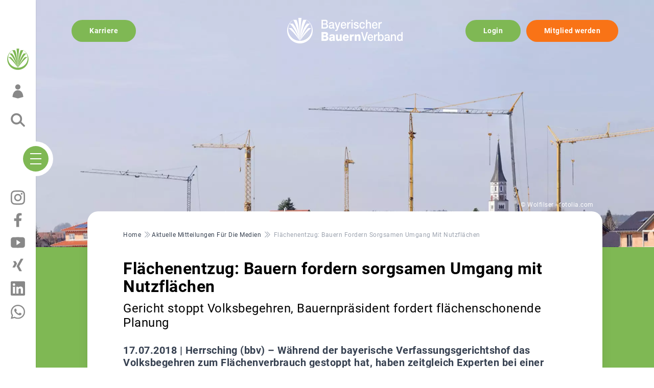

--- FILE ---
content_type: text/html; charset=UTF-8
request_url: https://www.bayerischerbauernverband.de/presse/flaechenentzug-bauern-fordern-sorgsamen-umgang-mit-nutzflaechen-2457
body_size: 15704
content:
<!DOCTYPE html>
<html  lang="de" dir="ltr" prefix="og: https://ogp.me/ns#">
<head>
    <meta charset="utf-8" />
<noscript><style>form.antibot * :not(.antibot-message) { display: none !important; }</style>
</noscript><meta name="description" content="Herrsching (bbv) – Während der bayerische Verfassungsgerichtshof das Volksbegehren zum Flächenverbrauch gestoppt hat, haben zeitgleich Experten bei einer Fachtagung des Bayerischen Bauernverbandes im Haus der bayerischen Landwirtschaft über gangbare Wege diskutiert, um den enormen Flächenentzug endlich zu stoppen. „Es ist absurd: Bei planungsrechtlichen Verfahren wird fruchtbarer Boden noch immer als reine Verfügungsmasse betrachtet. Und das obwohl unsere Lebensmittel darauf wachsen und er Lebensraum für viele Pflanzen und Tiere bietet“, sagte Bauernpräsident Walter Heidl." />
<meta name="abstract" content="Der Bayerische Bauernverband vertritt die Interessen von rund 150.000 Mitgliedern aus der Landwirtschaft und Forstwirtschaft in Bayern gegenüber Politik, Öffentlichkeit und Wirtschaft." />
<meta name="keywords" content="Bayerischer Bauernverband, Bauernverband, Landwirt, Landwirtschaft, Laendlicher Raum, Bauer, Bayern, Verband, Agrar, Bauernhof, Forstwirtschaft, Wald, Bildung, Erwachsenenbildung, Landfrauen, Landjugend, Interessenvertretung, BBV, Nachwachsende Rohstoffe," />
<meta name="robots" content="index, follow, noarchive, noodp, noydir" />
<link rel="canonical" href="https://www.bayerischerbauernverband.de/themen/landwirtschaft-umwelt/flaechenentzug-bauern-fordern-sorgsamen-umgang-mit-nutzflaechen-2468" />
<link rel="shortlink" href="https://www.bayerischerbauernverband.de/presse/flaechenentzug-bauern-fordern-sorgsamen-umgang-mit-nutzflaechen-2457" />
<link rel="image_src" href="https://www.bayerischerbauernverband.de/sites/default/files/2018-05/2018-05-30-fachtagung-flaechenverbrauch-c_wolfilser-fotolia.jpg" />
<meta name="og:url" content="https://www.bayerischerbauernverband.de/termine" />
<meta property="og:title" content="Flächenentzug: Bauern fordern sorgsamen Umgang mit Nutzflächen" />
<meta property="og:description" content="Herrsching (bbv) – Während der bayerische Verfassungsgerichtshof das Volksbegehren zum Flächenverbrauch gestoppt hat, haben zeitgleich Experten bei einer Fachtagung des Bayerischen Bauernverbandes im Haus der bayerischen Landwirtschaft über gangbare Wege diskutiert, um den enormen Flächenentzug endlich zu stoppen. „Es ist absurd: Bei planungsrechtlichen Verfahren wird fruchtbarer Boden noch immer als reine Verfügungsmasse betrachtet. Und das obwohl unsere Lebensmittel darauf wachsen und er Lebensraum für viele Pflanzen und Tiere bietet“, sagte Bauernpräsident Walter Heidl." />
<meta property="og:image:url" content="https://www.bayerischerbauernverband.de/sites/default/files/2018-05/2018-05-30-fachtagung-flaechenverbrauch-c_wolfilser-fotolia.jpg" />
<meta property="og:locality" content="München" />
<meta property="og:region" content="Bayern" />
<meta property="og:postal_code" content="80333" />
<meta property="og:country_name" content="Germany" />
<meta property="og:locale" content="de_DE" />
<meta name="twitter:card" content="summary_large_image" />
<meta name="twitter:site" content="@BayernsBauern" />
<meta name="twitter:title" content="Flächenentzug: Bauern fordern sorgsamen Umgang mit Nutzflächen" />
<meta name="twitter:description" content="Herrsching (bbv) – Während der bayerische Verfassungsgerichtshof das Volksbegehren zum Flächenverbrauch gestoppt hat, haben zeitgleich Experten bei einer Fachtagung des Bayerischen Bauernverbandes im Haus der bayerischen Landwirtschaft über gangbare Wege diskutiert, um den enormen Flächenentzug endlich zu stoppen. „Es ist absurd: Bei planungsrechtlichen Verfahren wird fruchtbarer Boden noch immer als reine Verfügungsmasse betrachtet. Und das obwohl unsere Lebensmittel darauf wachsen und er Lebensraum für viele Pflanzen und Tiere bietet“, sagte Bauernpräsident Walter Heidl." />
<meta name="twitter:url" content="https://www.bayerischerbauernverband.de/presse/flaechenentzug-bauern-fordern-sorgsamen-umgang-mit-nutzflaechen-2457" />
<meta name="twitter:image" content="https://www.bayerischerbauernverband.de/sites/default/files/2018-05/2018-05-30-fachtagung-flaechenverbrauch-c_wolfilser-fotolia.jpg" />
<meta name="Generator" content="Drupal 10 (https://www.drupal.org)" />
<meta name="MobileOptimized" content="width" />
<meta name="HandheldFriendly" content="true" />
<meta name="viewport" content="width=device-width, height=device-height, initial-scale=1.0, maximum-scale=1.0, user-scalable=0, minimal-ui" />
<meta name="twitter:url" content="https://www.bayerischerbauernverband.de/termine" />
<link rel="icon" href="/themes/custom/bbv/favicon.ico" type="image/vnd.microsoft.icon" />

        <title>Flächenentzug: Bauern fordern sorgsamen Umgang mit Nutzflächen | Bayerischer Bauernverband</title>
        <link rel="shortcut icon" href="/themes/custom/bbv/icons/32x32px.png"/>
        <link rel="mask-icon" href="/themes/custom/bbv/icons/bbv_logo.svg"/>
        <link rel="icon" sizes="16x16" href="/themes/custom/bbv/icons/16x16px.png"/>
        <link rel="icon" sizes="32x32" href="/themes/custom/bbv/icons/32x32px.png"/>
        <link rel="icon" sizes="96x96" href="/themes/custom/bbv/icons/96x96px.png"/>
        <link rel="icon" sizes="192x192" href="/themes/custom/bbv/icons/192x192px.png"/>
        <link rel="apple-touch-icon" sizes="60x60" href="/themes/custom/bbv/icons/60x60px_Apple_touch_icon.png"/>
        <link rel="apple-touch-icon" sizes="72x72" href="/themes/custom/bbv/icons/72x72px_Apple_touch_icon.png"/>
        <link rel="apple-touch-icon" sizes="76x76" href="/themes/custom/bbv/icons/76x76px_Apple_touch_icon.png"/>
        <link rel="apple-touch-icon" sizes="114x114" href="/themes/custom/bbv/icons/114x114px_Apple_touch_icon.png"/>
        <link rel="apple-touch-icon" sizes="120x120" href="/themes/custom/bbv/icons/120x120px_Apple_touch_icon.png"/>
        <link rel="apple-touch-icon" sizes="144x144" href="/themes/custom/bbv/icons/144x144px_Apple_touch_icon.png"/>
        <link rel="apple-touch-icon" sizes="152x152" href="/themes/custom/bbv/icons/152x152px_Apple_touch_icon.png"/>
        <link rel="apple-touch-icon" sizes="180x180" href="/themes/custom/bbv/icons/180x180px_Apple_touch_icon.png"/>
        <link rel="apple-touch-icon-precomposed" sizes="57x57"
              href="/themes/custom/bbv/icons/57x57px_Apple_touch_icon_precomposed.png"/>
        <link rel="apple-touch-icon-precomposed" sizes="72x72"
              href="/themes/custom/bbv/icons/72x72px_Apple_touch_icon.png"/>
        <link rel="apple-touch-icon-precomposed" sizes="76x76"
              href="/themes/custom/bbv/icons/76x76px_Apple_touch_icon.png"/>
        <link rel="apple-touch-icon-precomposed" sizes="114x114"
              href="/themes/custom/bbv/icons/114x114px_Apple_touch_icon.png"/>
        <link rel="apple-touch-icon-precomposed" sizes="120x120"
              href="/themes/custom/bbv/icons/120x120px_Apple_touch_icon.png"/>
        <link rel="apple-touch-icon-precomposed" sizes="144x144"
              href="/themes/custom/bbv/icons/144x144px_Apple_touch_icon.png"/>
        <link rel="apple-touch-icon-precomposed" sizes="152x152"
              href="/themes/custom/bbv/icons/152x152px_Apple_touch_icon.png"/>
        <link rel="apple-touch-icon-precomposed" sizes="180x180"
              href="/themes/custom/bbv/icons/180x180px_Apple_touch_icon.png"/>
      <link rel="stylesheet" media="all" href="/sites/default/files/css/css_qctvZwMNlfmlp445JUUpC6OccPoFB2SJ5ox3O8y2aoE.css?delta=0&amp;language=de&amp;theme=bbv&amp;include=eJw9jFsOgCAMBC9U4UytNIBWaSj4uL3GRH42m9nMahHxoXZFcfr2SfK-GthtjTdPaAxEh49SCGWydr97hLlU_i1c8IIj82n-S7eV0IVBsWKsqMnG_yCu79pJsiUOD87QMnc" />
<link rel="stylesheet" media="all" href="/sites/default/files/css/css_Z9eMafAopVTAK_zTdWVt_xvxQj_lLVg1YBKpS2nc_EM.css?delta=1&amp;language=de&amp;theme=bbv&amp;include=eJw9jFsOgCAMBC9U4UytNIBWaSj4uL3GRH42m9nMahHxoXZFcfr2SfK-GthtjTdPaAxEh49SCGWydr97hLlU_i1c8IIj82n-S7eV0IVBsWKsqMnG_yCu79pJsiUOD87QMnc" />

        <script type="application/json" data-drupal-selector="drupal-settings-json">{"path":{"baseUrl":"\/","pathPrefix":"","currentPath":"node\/2457","currentPathIsAdmin":false,"isFront":false,"currentLanguage":"de"},"pluralDelimiter":"\u0003","gtag":{"tagId":"G-NJYXX8FQ2H","consentMode":false,"otherIds":[],"events":[],"additionalConfigInfo":{"schlagwort":"\u003Ca href=\u0022\/taxonomy\/term\/344\u0022 hreflang=\u0022de\u0022\u003EFl\u00e4chenverbrauch\u003C\/a\u003E"}},"suppressDeprecationErrors":true,"ajaxPageState":{"libraries":"[base64]","theme":"bbv","theme_token":null},"ajaxTrustedUrl":[],"views":{"ajax_path":"\/views\/ajax","ajaxViews":{"views_dom_id:2cce49c0c7fbc1c9b46fce162bf2eff462a9f250e9833242f7e6485d5474f79e":{"view_name":"presse","view_display_id":"sidebar","view_args":"","view_path":"\/node\/2457","view_base_path":"presse","view_dom_id":"2cce49c0c7fbc1c9b46fce162bf2eff462a9f250e9833242f7e6485d5474f79e","pager_element":0}}},"user":{"uid":0,"permissionsHash":"768dd6e12b7987f985fafd9c0515369168271c32647f3771d07726907571ab44"}}</script>
<script src="/sites/default/files/js/js_xAJUuY8eJgoTvmVmxymw43krqFM944PGplMqGBpfNr4.js?scope=header&amp;delta=0&amp;language=de&amp;theme=bbv&amp;include=eJxtikEOgzAMBD-UkidFNtparoyCnATa3xe4EBCXkXZ2mJf0brXCJ91onOEFkR91MmUn_4X9lgYzdH0vLqWRwJ3a1MU31_f7_yqj61zLuVed4UFyFkOqJFE23PdAH_qGRbGWePAQfyENWmc"></script>
<script src="/modules/contrib/google_tag/js/gtag.js?t3enoc"></script>

        <script src="https://www.bayerischerbauernverband.de/ccm19/ccm19/public/app.js?apiKey=6e7e4a34f77d1877ee74e285ff47f95b2660df9319beaf04&amp;domain=e2489c9" referrerpolicy="origin"></script>
</head>
<body class="path-node page-node-type-artikel-presse">


<div id="page">
      <div class="dialog-off-canvas-main-canvas" data-off-canvas-main-canvas>
              <div aria-label="Zum Hauptinhalt springen">
    <a href="#main-content" class="skip-to-content" role="link" tabindex="1">Zum Hauptinhalt springen</a>
  </div>
  <div aria-label="Zur Suche springen">
    <a href="#search-icon" class="skip-to-content" role="link" tabindex="1">Zur Suche springen</a>
  </div>
  <div aria-label="Zum Footer springen">
    <a href="#footer-content" class="skip-to-content" role="link" tabindex="1">Zum Footer springen</a>
  </div>
  <div aria-label="Zur Navigation springen">
    <a href="#navigation-content" class="skip-to-content" role="link" tabindex="1">Zur Navigation springen</a>
  </div>
  <div class="absolute pl-20 md-mq-pl-40 pr-20 right-0 left-0 top-5 md-mq-top-10 flex items-center justify-center md-mq-justify-between z-20 print-hidden">
    <div class="w-1/3 hidden md-mq-flex">
      <a class="rounded-full bg-green-700 text-white font-bold py-3 px-10 mr-3" href="/karriere">Karriere</a>
    </div>
    <div class="md-mq-w-1/3 flex justify-center">
      <a href="/" class="block">
        <img class="brand max-w-180 md-mq-max-w-280" src="/themes/custom/bbv/images/icons/logo-white.svg" width="270" alt="BBV Logo" loading="lazy" />
      </a>
    </div>
    <div class="w-1/3 justify-end hidden md-mq-flex">
              <div class="flex items-center flex-wrap">
          <a class="rounded-full bg-green-700 text-white font-bold py-3 px-10 mr-3" href="/oauth-login-authorization">Login</a>
          <a class="rounded-full bg-orange-500 text-white font-bold py-3 px-10" href="/mitglied-werden">Mitglied werden</a>
        </div>
          </div>
  </div>

  <header class="flex flex-col md-mq-flex-row items-start md-mq-items-center left-0 bottom-0 fixed md-mq-h-screen md-mq-w-auto transition-transform duration-300 md-mq-translate-y-0 md-mq-translate-x-nav md-mq-max-w-80per w-full z-20" id="navbar" role="banner">
    <div id="mega-menu" class="flex items-start flex-col md-mq-flex-row md-mq-items-center md-mq-bg-white relative shadow h-full w-full">
      <div id="menu-offcanvas" class="absolute h-screen md-mq-flex justify-center flex-col md-mq-relative p-4 md-mq-p-16 order-1 md-mq-order-0 overflow-scroll md-mq-overflow-auto pt-24 md-mq-mt-4 pb-32 md-mq-pb-4 bg-white w-full transition-transform duration-300 md-mq-translate-y-0">
        <a class="block" href="/">
          <img class="w-64 mb-4 md-mq-mb-16" src="/themes/custom/bbv/logo.svg" width="270" alt="BBV Logo" loading="lazy" />
        </a>
          <div>
    <div class="navigation main-nav align-self-end">
    <nav role="navigation" aria-labelledby="block-bbv-hauptnavigation-menu" id="block-bbv-hauptnavigation">
                                <div class="sr-only" id="block-bbv-hauptnavigation-menu">Hauptnavigation - Desktop</div>

                                <ul id="navigation-content"  class="menu nav navbar-nav md-mq-grid grid-cols-4 gap-5">
                          <li>
        <a class="font-bold mt-5 md-mq-mt-0 text-primary text-2xl uppercase mb-3 inline-block" href="/der-bbv/der-verband-im-ueberblick/der-bayerische-bauernverband-21437">Der BBV</a>
                                      <ul id="navigation-content" class="level-1" >
                                      <li>
                      <a href="/der-bbv/verband" class="mb-2 block text-gray-500" data-drupal-link-system-path="der-bbv/verband">Der Verband im Überblick</a>
                                    </li>
                                  <li>
                      <a href="/der-bbv/unser-leitbild" class="mb-2 block text-gray-500" data-drupal-link-system-path="node/25158">Unser Leitbild</a>
                                    </li>
                                  <li>
                      <a href="/generalsekretariat" class="mb-2 block text-gray-500" data-drupal-link-system-path="node/35178">Generalsekretariat</a>
                                    </li>
                                  <li>
                      <a href="https://www.bayerischerbauernverband.de/hauptgeschaeftsstellen" class="mb-2 block text-gray-500">BBV-Bezirksverbände</a>
                                    </li>
                                  <li>
                      <a href="/geschaeftsstellen" class="mb-2 block text-gray-500" data-drupal-link-system-path="geschaeftsstellen">BBV-Kreisverbände in Bayern</a>
                                    </li>
                                  <li>
                      <a href="/der-bbv/gremien" class="mb-2 block text-gray-500" data-drupal-link-system-path="taxonomy/term/7">Gremien</a>
                                    </li>
                                  <li>
                      <a href="/verbandserfolge" class="mb-2 block text-gray-500" data-drupal-link-system-path="node/32729">Erfolge</a>
                                    </li>
                                  <li>
                      <a href="/positionen" class="mb-2 block text-gray-500" data-drupal-link-system-path="positionen">Positionen</a>
                                    </li>
                                  <li>
                      <a href="/nextgeneration" class="mb-2 block text-gray-500" data-drupal-link-system-path="nextgeneration">BBVnextgeneration</a>
                                    </li>
                                  <li>
                      <a href="/landfrauen" class="mb-2 block text-gray-500" data-drupal-link-system-path="landfrauen">Landfrauen</a>
                                    </li>
                                  <li>
                      <a href="/mein-bbv/bildung" class="mb-2 block text-gray-500" data-drupal-link-system-path="taxonomy/term/14">Bildung</a>
                                    </li>
                                  <li>
                      <a href="/presse" class="mb-2 block text-gray-500" data-drupal-link-system-path="presse">Presse</a>
                                    </li>
              </ul>
  
            </li>
                      <li>
        <a class="font-bold mt-5 md-mq-mt-0 text-primary text-2xl uppercase mb-3 inline-block" href="/beratung">Beratung</a>
                                      <ul id="navigation-content" class="level-1" >
                                      <li>
                      <a href="/beratung-mehrfachantrag" class="mb-2 block text-gray-500" data-drupal-link-system-path="node/7999">Mehrfachantrag</a>
                                    </li>
                                  <li>
                      <a href="/duengeverordnung-und-co" class="mb-2 block text-gray-500" data-drupal-link-system-path="node/5474">Düngeverordnung &amp; Co.</a>
                                    </li>
                                  <li>
                      <a href="/sachkundenachweis" class="mb-2 block text-gray-500" data-drupal-link-system-path="node/23264">Sachkunde Pflanzenschutz</a>
                                    </li>
                                  <li>
                      <a href="/lebensphasencheck" class="mb-2 block text-gray-500" data-drupal-link-system-path="node/131">Vorsorgevollmacht, Patientenverfügung und Testament </a>
                                    </li>
                                  <li>
                      <a href="/hofuebergabe" class="mb-2 block text-gray-500" data-drupal-link-system-path="node/126">Hofübergabe</a>
                                    </li>
                                  <li>
                      <a href="/mediation" class="mb-2 block text-gray-500" data-drupal-link-system-path="mediation">Mediation</a>
                                    </li>
                                  <li>
                      <a href="/Zukunftsplanung" class="mb-2 block text-gray-500" data-drupal-link-system-path="node/16098">Sozioökonomische Beratung</a>
                                    </li>
                                  <li>
                      <a href="/sozialberatung" class="mb-2 block text-gray-500" data-drupal-link-system-path="node/129">Sozialversicherung</a>
                                    </li>
                                  <li>
                      <a href="/mein-bbv/beratung/rechtsberatung" class="mb-2 block text-gray-500">Rechtsberatung</a>
                                    </li>
                                  <li>
                      <a href="/beratung" title="Gesamtangebot Beratung" class="mb-2 block text-gray-500" data-drupal-link-system-path="beratung">Erweitertes Gesamtangebot</a>
                                    </li>
              </ul>
  
            </li>
                      <li>
        <a class="font-bold mt-5 md-mq-mt-0 text-primary text-2xl uppercase mb-3 inline-block" href="/service">Service</a>
                                      <ul id="navigation-content" class="level-1" >
                                      <li>
                      <a href="/sonderkonditionen" class="mb-2 block text-gray-500" data-drupal-link-system-path="node/18187">Sonderkonditionen</a>
                                    </li>
                                  <li>
                      <a href="https://shop.bayerischerbauernverband.de" class="mb-2 block text-gray-500">BBV-Shop</a>
                                    </li>
                                  <li>
                      <a href="https://www.bayerischerbauernverband.de/geschaeftsstellen" class="mb-2 block text-gray-500">Geschäftsstellen</a>
                                    </li>
                                  <li class="hasChildren" tabindex="0" role="button" aria-expanded="false">
          <div class="flex items-center mb-2 text-gray-500">
                          <div class="cursor-pointer">Online-Dienste</div>
                        <span class="menu-sibling-index cursor-pointer">
            <svg xmlns="http://www.w3.org/2000/svg" fill="none" viewBox="0 0 24 24" stroke-width="1.5" stroke="currentColor" class="w-6 h-6 stroke-green-700">
              <path stroke-linecap="round" stroke-linejoin="round" d="M8.25 4.5l7.5 7.5-7.5 7.5" />
            </svg>
            </span>
          </div>
                                              <ul id="navigation-content" class="level-2 border-l-2 border-green-700 pl-3 hidden level-2" >
                                      <li>
                      <a href="https://www.bayerischerbauernverband.de/futterboerse" class="mb-2 block text-gray-500">Futterbörse</a>
                                    </li>
                                  <li>
                      <a href="https://www.bayerischerbauernverband.de/guelleboerse" class="mb-2 block text-gray-500">Güllebörse</a>
                                    </li>
                                  <li>
                      <a href="https://www.bayerischerbauernverband.de/lagerraumboerse" class="mb-2 block text-gray-500">Lagerraumbörse</a>
                                    </li>
                                  <li>
                      <a href="https://www.bayerischerbauernverband.de/kraftstoffbezug" class="mb-2 block text-gray-500">Kraftstoffbezug</a>
                                    </li>
              </ul>
  
            </li>
                                  <li>
                      <a href="/mein-bbv/downloadbereich" class="mb-2 block text-gray-500" data-drupal-link-system-path="mein-bbv/downloadbereich">Downloads</a>
                                    </li>
                                  <li>
                      <a href="/termine" class="mb-2 block text-gray-500" data-drupal-link-system-path="termine">Termine</a>
                                    </li>
                                  <li>
                      <a href="/mein-bbv/publikationen" class="mb-2 block text-gray-500" data-drupal-link-system-path="mein-bbv/publikationen">Publikationen</a>
                                    </li>
                                  <li>
                      <a href="https://profil.bayerischerbauernverband.de" class="mb-2 block text-gray-500">Login/Ihr Profil</a>
                                    </li>
                                  <li>
                      <a href="https://www.bayerischerbauernverband.de/mitglied-werden" class="mb-2 block text-gray-500">Mitglied werden</a>
                                    </li>
              </ul>
  
            </li>
                      <li>
        <a class="font-bold mt-5 md-mq-mt-0 text-primary text-2xl uppercase mb-3 inline-block" href="/themen">Themen</a>
                                      <ul id="navigation-content" class="level-1" >
                                      <li>
                      <a href="/themen/politik-und-foerderung" class="mb-2 block text-gray-500" data-drupal-link-system-path="taxonomy/term/20"> Politik &amp; Förderung</a>
                                    </li>
                                  <li>
                      <a href="/themen/ernaehrung-und-verbraucher" class="mb-2 block text-gray-500" data-drupal-link-system-path="taxonomy/term/21">Ernährung &amp; Verbraucher</a>
                                    </li>
                                  <li>
                      <a href="/themen/landwirtschaft-und-umwelt" class="mb-2 block text-gray-500" data-drupal-link-system-path="taxonomy/term/22">Landwirtschaft &amp; Umwelt</a>
                                    </li>
                                  <li>
                      <a href="/themen/betrieb-und-entwicklung" class="mb-2 block text-gray-500" data-drupal-link-system-path="taxonomy/term/23">Betrieb &amp; Entwicklung</a>
                                    </li>
                                  <li>
                      <a href="/themen/steuern-und-recht" class="mb-2 block text-gray-500" data-drupal-link-system-path="taxonomy/term/24">Steuern &amp; Recht</a>
                                    </li>
                                  <li>
                      <a href="/themen/land-und-verband" class="mb-2 block text-gray-500" data-drupal-link-system-path="taxonomy/term/25">Land &amp; Verband</a>
                                    </li>
                                  <li>
                      <a href="/themen/erzeuger-und-vermarktung" class="mb-2 block text-gray-500" data-drupal-link-system-path="taxonomy/term/26">Erzeuger &amp; Vermarktung</a>
                                    </li>
                                  <li>
                      <a href="/maerkte" class="mb-2 block text-gray-500" data-drupal-link-system-path="maerkte">Märkte</a>
                                    </li>
                                  <li>
                      <a href="/energie" class="mb-2 block text-gray-500">Energie</a>
                                    </li>
                                  <li>
                      <a href="/wald-und-jagd" class="mb-2 block text-gray-500">Wald und Jagd</a>
                                    </li>
              </ul>
  
            </li>
                      <li>
        <a class="font-bold mt-5 md-mq-mt-0 text-primary text-2xl uppercase mb-3 inline-block" href="/karriere">Karriere</a>
                                      <ul id="navigation-content" class="level-1" >
                                      <li>
                      <a href="/karriere" class="mb-2 block text-gray-500" data-drupal-link-system-path="karriere">Karriere im BBV</a>
                                    </li>
              </ul>
  
            </li>
              </ul>
  


          </nav>
</div>
<div class="mt-10 flex items-center flex-wrap">
      <a class="rounded-full bg-green-700 text-white font-bold py-3 px-10 mr-3 mb-3" title="Einloggen" href="/oauth-login-authorization">Login</a>
    <a class="rounded-full bg-orange-500 text-white font-bold py-3 px-10 mb-3" title="Mitglied werden" href="/mitglied-werden">Mitglied werden</a>
</div>

  </div>

      </div>
      <div class="navbar-header px-5 md-mq-px-0 h-16 md-mq-h-full bg-white z-20 fixed md-mq-relative bottom-0 w-full flex-shrink-0 md-mq-w-20 flex md-mq-flex-col justify-between items-center order-none md-mq-order-1">
        <div class="header-stop-open flex md-mq-flex-col items-center w-1/3 md-mq-w-auto justify-between max-h-44 h-full mt-auto">
          <div class="">
            <a href="/">
              <img class="w-9 md-mq-w-12" src="/themes/custom/bbv/icons/bbv_logo.svg" alt="BBV Logo" loading="lazy" />
            </a>
          </div>
          <div class="hidden md-mq-block">
                        <a href="/oauth-login-authorization">
              <img class="w-8 cursor-pointer" src="/themes/custom/bbv/icons/benutzer.svg" alt="Anmelden" loading="lazy" />
            </a>
                      </div>
          <div class="hidden md-mq-block">
            <a href="/suche" id="search-icon">
              <img class="w-8" src="/themes/custom/bbv/icons/search.svg" alt="Suchen" loading="lazy" />
            </a>
          </div>
          <div class="md-mq-hidden">
            <a href="/termine">
              <img class="w-8" src="/themes/custom/bbv/icons/termine.svg" alt="Termine" loading="lazy" />
            </a>
          </div>
        </div>
        <div class="-mt-5 md-mq--mr-10 md-mq-my-8 w-1/3 md-mq-w-auto justify-center items-center flex">
          <div class="nav-trigger rounded-full bg-white p-2">
            <div class="nav-burger rounded-full bg-green-700 flex flex-col justify-between">
              <span class="burger-bar"></span>
              <span class="burger-bar"></span>
              <span class="burger-bar"></span>
            </div>
          </div>
                  </div>
        <div class="header-stop-open flex md-mq-flex-col items-center w-1/3 md-mq-w-auto justify-between max-h-72 h-full mb-auto">
          <div class=" md-mq-hidden">
            <a href="/suche" id="search-icon">
              <img class="w-8" src="/themes/custom/bbv/icons/search.svg" alt="Suchen" loading="lazy" />
            </a>
          </div>
          <div class="md-mq-hidden">
                          <a href="/oauth-login-authorization">
                <img class="w-8 cursor-pointer" src="/themes/custom/bbv/icons/benutzer.svg" alt="Anmelden" loading="lazy" />
              </a>
                      </div>
          <div class=" hidden md-mq-block">
            <a href="https://www.instagram.com/bayerischerbauernverband/" target="_blank">
              <img class="w-8" src="/themes/custom/bbv/icons/instagram.svg" alt="BBV auf Instagram" loading="lazy" />
            </a>
          </div>
          <div class=" hidden md-mq-block">
            <a href="https://www.facebook.com/bayerischerbauernverband" target="_blank">
              <img class="w-8" src="/themes/custom/bbv/icons/facebook.svg" alt="BBV auf Facebook" loading="lazy" />
            </a>
          </div>
          <div class=" hidden md-mq-block">
            <a href="https://www.youtube.com/BayernsBauern" target="_blank">
              <img class="w-8" src="/themes/custom/bbv/icons/youtube.svg" alt="BBV auf YouTube" loading="lazy" />
            </a>
          </div>
          <div class="hidden md-mq-block">
            <a href="https://www.xing.com/pages/bayerischerbauernverband" target="_blank">
              <img class="w-8" src="/themes/custom/bbv/icons/xing.svg" alt="BBV auf Xing" loading="lazy" />
            </a>
          </div>
          <div class="hidden md-mq-block">
            <a href="https://de.linkedin.com/company/bayerischer-bauernverband" target="_blank">
              <img class="w-8" src="/themes/custom/bbv/icons/linkedin.svg" alt="BBV auf LinkedIn" loading="lazy" />
            </a>
          </div>
          <div class="hidden md-mq-block">
            <a href="https://whatsapp.com/channel/0029Va9TjwqFHWprqGyCRf35" target="_blank">
              <img class="w-8" src="/themes/custom/bbv/icons/whatsapp.svg" alt="BBV auf WhatsApp" loading="lazy" />
            </a>
          </div>
        </div>
      </div>
    </div>

      </header>

  <div role="main" id="main-content" class="md-mq-pl-20 overflow-hidden">

              <div class="content bg-green-700">
                
                            <div>
    <div id="block-bbv-content">
  
    
              <article data-history-node-id="2457" class="node pb-20 node--type-artikel-presse node--promoted node--view-mode-full rubrik-">
    <div class="article-header">
                            <div class="media--image-frame">
              <div class="aspect-[4/3] md-mq-aspect-[5/2] xxl-mq-aspect-[36/10]">
                <picture>
                  <source srcset="/sites/default/files/styles/breitformat_xxl_1x/public/2018-05/2018-05-30-fachtagung-flaechenverbrauch-c_wolfilser-fotolia.webp?itok=_QQTdhCQ 1x, /sites/default/files/styles/breitformat_xxl_1x/public/2018-05/2018-05-30-fachtagung-flaechenverbrauch-c_wolfilser-fotolia.webp?itok=_QQTdhCQ 2x" media="all and (min-width: 1921px)" type="image/webp" width="2300" height="639"/>
              <source srcset="/sites/default/files/styles/breitformat_xl_1x/public/2018-05/2018-05-30-fachtagung-flaechenverbrauch-c_wolfilser-fotolia.webp?itok=vMUJHZ4- 1x, /sites/default/files/styles/breitformat_xl_2x/public/2018-05/2018-05-30-fachtagung-flaechenverbrauch-c_wolfilser-fotolia.webp?itok=JL8dVLmf 2x" media="all and (min-width: 1100px)" type="image/webp" width="1850" height="740"/>
              <source srcset="/sites/default/files/styles/breitformat_xl_1x/public/2018-05/2018-05-30-fachtagung-flaechenverbrauch-c_wolfilser-fotolia.webp?itok=vMUJHZ4- 1x, /sites/default/files/styles/breitformat_xl_2x/public/2018-05/2018-05-30-fachtagung-flaechenverbrauch-c_wolfilser-fotolia.webp?itok=JL8dVLmf 2x" media="all and (min-width: 992px)" type="image/webp" width="1850" height="740"/>
              <source srcset="/sites/default/files/styles/breitformat_xl_1x/public/2018-05/2018-05-30-fachtagung-flaechenverbrauch-c_wolfilser-fotolia.webp?itok=vMUJHZ4- 1x, /sites/default/files/styles/breitformat_xl_2x/public/2018-05/2018-05-30-fachtagung-flaechenverbrauch-c_wolfilser-fotolia.webp?itok=JL8dVLmf 2x" media="all and (min-width: 768px)" type="image/webp" width="1850" height="740"/>
              <source srcset="/sites/default/files/styles/breitformat_sm_1x/public/2018-05/2018-05-30-fachtagung-flaechenverbrauch-c_wolfilser-fotolia.webp?itok=UVh_ST11 1x, /sites/default/files/styles/breitformat_sm_12x/public/2018-05/2018-05-30-fachtagung-flaechenverbrauch-c_wolfilser-fotolia.webp?itok=8ol34-TQ 2x" media="all and (min-width: 575px)" type="image/webp" width="768" height="576"/>
              <source srcset="/sites/default/files/styles/breitformat_sm_1x/public/2018-05/2018-05-30-fachtagung-flaechenverbrauch-c_wolfilser-fotolia.webp?itok=UVh_ST11 1x, /sites/default/files/styles/breitformat_sm_12x/public/2018-05/2018-05-30-fachtagung-flaechenverbrauch-c_wolfilser-fotolia.webp?itok=8ol34-TQ 2x" media="all and (max-width: 574px)" type="image/webp" width="768" height="576"/>
              <source srcset="/sites/default/files/styles/breitformat_xxl_1x/public/2018-05/2018-05-30-fachtagung-flaechenverbrauch-c_wolfilser-fotolia.jpg?itok=_QQTdhCQ 1x, /sites/default/files/styles/breitformat_xxl_1x/public/2018-05/2018-05-30-fachtagung-flaechenverbrauch-c_wolfilser-fotolia.jpg?itok=_QQTdhCQ 2x" media="all and (min-width: 1921px)" type="image/jpeg" width="2300" height="639"/>
              <source srcset="/sites/default/files/styles/breitformat_xl_1x/public/2018-05/2018-05-30-fachtagung-flaechenverbrauch-c_wolfilser-fotolia.jpg?itok=vMUJHZ4- 1x, /sites/default/files/styles/breitformat_xl_2x/public/2018-05/2018-05-30-fachtagung-flaechenverbrauch-c_wolfilser-fotolia.jpg?itok=JL8dVLmf 2x" media="all and (min-width: 1100px)" type="image/jpeg" width="1850" height="740"/>
              <source srcset="/sites/default/files/styles/breitformat_xl_1x/public/2018-05/2018-05-30-fachtagung-flaechenverbrauch-c_wolfilser-fotolia.jpg?itok=vMUJHZ4- 1x, /sites/default/files/styles/breitformat_xl_2x/public/2018-05/2018-05-30-fachtagung-flaechenverbrauch-c_wolfilser-fotolia.jpg?itok=JL8dVLmf 2x" media="all and (min-width: 992px)" type="image/jpeg" width="1850" height="740"/>
              <source srcset="/sites/default/files/styles/breitformat_xl_1x/public/2018-05/2018-05-30-fachtagung-flaechenverbrauch-c_wolfilser-fotolia.jpg?itok=vMUJHZ4- 1x, /sites/default/files/styles/breitformat_xl_2x/public/2018-05/2018-05-30-fachtagung-flaechenverbrauch-c_wolfilser-fotolia.jpg?itok=JL8dVLmf 2x" media="all and (min-width: 768px)" type="image/jpeg" width="1850" height="740"/>
              <source srcset="/sites/default/files/styles/breitformat_sm_1x/public/2018-05/2018-05-30-fachtagung-flaechenverbrauch-c_wolfilser-fotolia.jpg?itok=UVh_ST11 1x, /sites/default/files/styles/breitformat_sm_12x/public/2018-05/2018-05-30-fachtagung-flaechenverbrauch-c_wolfilser-fotolia.jpg?itok=8ol34-TQ 2x" media="all and (min-width: 575px)" type="image/jpeg" width="768" height="576"/>
              <source srcset="/sites/default/files/styles/breitformat_sm_1x/public/2018-05/2018-05-30-fachtagung-flaechenverbrauch-c_wolfilser-fotolia.jpg?itok=UVh_ST11 1x, /sites/default/files/styles/breitformat_sm_12x/public/2018-05/2018-05-30-fachtagung-flaechenverbrauch-c_wolfilser-fotolia.jpg?itok=8ol34-TQ 2x" media="all and (max-width: 574px)" type="image/jpeg" width="768" height="576"/>
                  <img loading="lazy" class="xxl-mq-aspect-36/10 xl-mq-aspect-5/2 aspect-4/3" src="/sites/default/files/styles/breitformat_sm_1x/public/2018-05/2018-05-30-fachtagung-flaechenverbrauch-c_wolfilser-fotolia.jpg?itok=UVh_ST11" width="768" height="576" alt="Auf den Feldern rund um ein Dorf werden neue Häuser gebaut und Flächen so verbraucht" />

  </picture>



      </div>
    </div>


            </div>
    <div class="article-body relative max-w-6xl mx-auto bg-white rounded-3xl shadow-xl -mt-5 md-mq--mt-20 px-5 md-mq-px-20 py-10">
      <div class="inline-block py-3 px-5 text-white absolute -top-10 right-0 text-xs">
        &copy; Wolfilser - fotolia.com
      </div>
                <nav role="navigation" class="flex truncate mb-3" aria-label="system-breadcrumb">
    <h2 id="system-breadcrumb" class="visually-hidden">Pfadnavigation</h2>
    <ol class="inline-flex items-center !list-none" itemscope itemtype="http://schema.org/BreadcrumbList">
                        <li class="inline-flex items-center" itemprop="itemListElement" itemscope itemtype="http://schema.org/ListItem">
                        <a itemprop="item" class="inline-flex items-center text-xs text-gray-700 hover-mq-text-gray-900 dark:text-gray-400 dark:hover-mq-text-white" href="/">
                <span itemprop="name">
                  Home
                </span>
              <meta itemprop="position" content="1" />
            </a>
          </li>
                                <li class="inline-flex items-center" itemprop="itemListElement" itemscope itemtype="http://schema.org/ListItem">
                          <svg xmlns="http://www.w3.org/2000/svg" fill="none" viewBox="0 0 20 20" stroke-width="1.5" stroke="currentColor" class="w-4 h-4 text-gray-400 mx-1 mb-1">
                <path stroke-linecap="round" stroke-linejoin="round" d="M11.25 4.5l7.5 7.5-7.5 7.5m-6-15l7.5 7.5-7.5 7.5" />
              </svg>
                        <a itemprop="item" class="inline-flex items-center text-xs text-gray-700 hover-mq-text-gray-900 dark:text-gray-400 dark:hover-mq-text-white" href="/presse">
                <span itemprop="name">
                  Aktuelle Mitteilungen Für Die Medien
                </span>
              <meta itemprop="position" content="2" />
            </a>
          </li>
                                <li aria-current="page" itemprop="itemListElement" itemscope itemtype="http://schema.org/ListItem">
            <div class="flex items-center">
                              <svg xmlns="http://www.w3.org/2000/svg" fill="none" viewBox="0 0 20 20" stroke-width="1.5" stroke="currentColor" class="w-4 h-4 text-gray-400 mx-1 mb-1">
                  <path stroke-linecap="round" stroke-linejoin="round" d="M11.25 4.5l7.5 7.5-7.5 7.5m-6-15l7.5 7.5-7.5 7.5" />
                </svg>
                            <span class="ml-1 text-xs text-gray-400 md:ml-2 dark:text-gray-500" itemprop="name">
                  Flächenentzug: Bauern Fordern Sorgsamen Umgang Mit Nutzflächen
                </span>
              <meta itemprop="position" content="3" />
            </div>
          </li>
                  </ol>
  </nav>

        
                <div class="mb-8">
          <h1 class="text-2xl md-mq-text-4xl font-bold mb-3">
                Flächenentzug: Bauern fordern sorgsamen Umgang mit Nutzflächen

          </h1>
                      <h2 class="text-xl md-mq-text-2xl">
                  Gericht stoppt Volksbegehren, Bauernpräsident fordert flächenschonende Planung

            </h2>
                  </div>

                    <div class="font-bold text-gray-700 text-lg md-mq-text-xl mb-8">
              <span class="date-created">17.07.2018 | </span>                  Herrsching (bbv) – Während der bayerische Verfassungsgerichtshof das Volksbegehren zum Flächenverbrauch gestoppt hat, haben zeitgleich Experten bei einer Fachtagung des Bayerischen Bauernverbandes im Haus der bayerischen Landwirtschaft über gangbare Wege diskutiert, um den enormen Flächenentzug endlich zu stoppen. „Es ist absurd: Bei planungsrechtlichen Verfahren wird fruchtbarer Boden noch immer als reine Verfügungsmasse betrachtet. Und das obwohl unsere Lebensmittel darauf wachsen und er Lebensraum für viele Pflanzen und Tiere bietet“, sagte Bauernpräsident Walter Heidl. 

            </div>
              <div class="my-3">
        
      </div>

        
            <div class="mb-5">
                    <p>Er fordert flächensparende Planungsvorgaben bei Bau- und Infrastrukturprojekten. Land- und forstwirtschaftliche Nutzflächen sollten bei allen Planungen weitestgehend geschont werden. „Die Innenentwicklung muss gegenüber dem Bauen auf der grünen Wiese klaren Vorrang haben“, sagt Heidl. Dazu brauche es ein Baulückenkataster und monetäre Anreize. „Die Politik in Bayern muss ein Leerstandsmanagement auf den Weg bringen und ein wesentlich stärkeres Augenmerk auf die Entsiegelung von Infrastrukturbrachen legen“, so Heidl. </p>

<p>Zudem muss aus Sicht des Bayerischen Bauernverbandes der Herausnahme von Flächen aus der landwirtschaftlichen Nutzung für Ausgleichsmaßnahmen weitestgehend Einhalt geboten werden. Stattdessen sollten alternative Möglichkeiten zur Kompensation wie zum Beispiel die ökologische Aufwertung von „Eh-da“-Flächen, nutzungsintegrierte Kompensationsmaßnahmen (PiK) und Ökopunkte genutzt werden. Im Bundesnaturschutzgesetz ist zudem eine Änderung nötig, damit im Rahmen der Energiewende und beim Hochwasserschutz künftig keine Kompensationsmaßnahmen mehr erforderlich sind, da es sich ohnehin um ökologische Projekte handelt. </p>

<p>Laut Landesamt für Statistik wird in Bayern momentan eine Fläche von 9,8 Hektar pro Tag für Siedlungs- und Verkehrsflächen überbaut. Hinzu kommen jene Flächen, die der Landwirtschaft wegen naturschutzfachlichen Ausgleichsmaßnahmen und neuen Grünflächen verloren gehen. „Wenn es darum geht, uns Bauern den fruchtbaren Boden unter den Füßen wegzuziehen, ist Bayern bundesweit Spitzenreiter“, kritisiert Heidl. „Das Urteil des Verfassungsgerichtshofes ändert nichts daran: der Entzug von landwirtschaftlichen Flächen ist und bleibt ein drängendes Problem im Freistaat. Wir brauchen flächensparende Lösungen.“ </p>

<p>Der Bayerische Bauernverband setzt sich bereits seit Jahren für einen besseren Schutz von land- und forstwirtschaftlichen Flächen ein. 2011 hat der BBV deshalb die Unterschriftenaktion „Stoppt den Landfraß!“ gestartet. In Bayern konnten rund 70.000 Unterschriften gesammelt werden, bundesweit sind sogar 212.000 Unterschriften zusammengekommen. So konnte eine Petition im Bundestag eingereicht und Änderungen des Bundesnaturschutzgesetzes erwirkt werden. Dadurch wurden u. a. produktionsintegrierte Kompensationsmaßnahmen möglich.</p>

<p>Weitere Infos zur Fachtagung „Heimat wahren – Zukunft gestalten“ sowie die BBV-Position zum Entzug von landwirtschaftlichen Flächen unter <a href="https://www.bayerischerbauernverband.de/themen/landwirtschaft-und-umwelt" target="_blank">www.bayerischerbauernverband.de/themen/landwirtschaft-und-umwelt </a></p>

<p>&nbsp;</p>

                        <div class="media--image-frame">
                    <span class="ov-copyright">©     BBV 
</span>
                        <picture>
                  <source srcset="/sites/default/files/styles/paragraph_lg_1x/public/2018-07/2018-07-17_Fachtagung_Fl%C3%A4chenentzug.webp?itok=CPwk58ft 1x, /sites/default/files/styles/paragraph_lg_2x/public/2018-07/2018-07-17_Fachtagung_Fl%C3%A4chenentzug.webp?itok=YTIRtXLJ 2x" media="all and (min-width: 1921px)" type="image/webp" width="868" height="488"/>
              <source srcset="/sites/default/files/styles/paragraph_lg_1x/public/2018-07/2018-07-17_Fachtagung_Fl%C3%A4chenentzug.webp?itok=CPwk58ft 1x, /sites/default/files/styles/paragraph_lg_2x/public/2018-07/2018-07-17_Fachtagung_Fl%C3%A4chenentzug.webp?itok=YTIRtXLJ 2x" media="all and (min-width: 1100px)" type="image/webp" width="868" height="488"/>
              <source srcset="/sites/default/files/styles/paragraph_lg_1x/public/2018-07/2018-07-17_Fachtagung_Fl%C3%A4chenentzug.webp?itok=CPwk58ft 1x, /sites/default/files/styles/paragraph_lg_2x/public/2018-07/2018-07-17_Fachtagung_Fl%C3%A4chenentzug.webp?itok=YTIRtXLJ 2x" media="all and (min-width: 992px)" type="image/webp" width="868" height="488"/>
              <source srcset="/sites/default/files/styles/paragraph_md_1x/public/2018-07/2018-07-17_Fachtagung_Fl%C3%A4chenentzug.webp?itok=e3eXA5MG 1x, /sites/default/files/styles/paragraph_md_2x/public/2018-07/2018-07-17_Fachtagung_Fl%C3%A4chenentzug.webp?itok=50PsV01- 2x" media="all and (min-width: 768px)" type="image/webp" width="781" height="439"/>
              <source srcset="/sites/default/files/styles/paragraph_sm_1x/public/2018-07/2018-07-17_Fachtagung_Fl%C3%A4chenentzug.webp?itok=yoqVtdbe 1x, /sites/default/files/styles/paragraph_sm_2x/public/2018-07/2018-07-17_Fachtagung_Fl%C3%A4chenentzug.webp?itok=Ctn474Wq 2x" media="all and (min-width: 575px)" type="image/webp" width="732" height="412"/>
              <source srcset="/sites/default/files/styles/paragraph_xs_1x/public/2018-07/2018-07-17_Fachtagung_Fl%C3%A4chenentzug.webp?itok=m-avbX79 1x, /sites/default/files/styles/paragraph_xs_2x/public/2018-07/2018-07-17_Fachtagung_Fl%C3%A4chenentzug.webp?itok=NeAVDbz8 2x" media="all and (max-width: 574px)" type="image/webp" width="539" height="303"/>
              <source srcset="/sites/default/files/styles/paragraph_lg_1x/public/2018-07/2018-07-17_Fachtagung_Fl%C3%A4chenentzug.jpg?itok=CPwk58ft 1x, /sites/default/files/styles/paragraph_lg_2x/public/2018-07/2018-07-17_Fachtagung_Fl%C3%A4chenentzug.jpg?itok=YTIRtXLJ 2x" media="all and (min-width: 1921px)" type="image/jpeg" width="868" height="488"/>
              <source srcset="/sites/default/files/styles/paragraph_lg_1x/public/2018-07/2018-07-17_Fachtagung_Fl%C3%A4chenentzug.jpg?itok=CPwk58ft 1x, /sites/default/files/styles/paragraph_lg_2x/public/2018-07/2018-07-17_Fachtagung_Fl%C3%A4chenentzug.jpg?itok=YTIRtXLJ 2x" media="all and (min-width: 1100px)" type="image/jpeg" width="868" height="488"/>
              <source srcset="/sites/default/files/styles/paragraph_lg_1x/public/2018-07/2018-07-17_Fachtagung_Fl%C3%A4chenentzug.jpg?itok=CPwk58ft 1x, /sites/default/files/styles/paragraph_lg_2x/public/2018-07/2018-07-17_Fachtagung_Fl%C3%A4chenentzug.jpg?itok=YTIRtXLJ 2x" media="all and (min-width: 992px)" type="image/jpeg" width="868" height="488"/>
              <source srcset="/sites/default/files/styles/paragraph_md_1x/public/2018-07/2018-07-17_Fachtagung_Fl%C3%A4chenentzug.jpg?itok=e3eXA5MG 1x, /sites/default/files/styles/paragraph_md_2x/public/2018-07/2018-07-17_Fachtagung_Fl%C3%A4chenentzug.jpg?itok=50PsV01- 2x" media="all and (min-width: 768px)" type="image/jpeg" width="781" height="439"/>
              <source srcset="/sites/default/files/styles/paragraph_sm_1x/public/2018-07/2018-07-17_Fachtagung_Fl%C3%A4chenentzug.jpg?itok=yoqVtdbe 1x, /sites/default/files/styles/paragraph_sm_2x/public/2018-07/2018-07-17_Fachtagung_Fl%C3%A4chenentzug.jpg?itok=Ctn474Wq 2x" media="all and (min-width: 575px)" type="image/jpeg" width="732" height="412"/>
              <source srcset="/sites/default/files/styles/paragraph_xs_1x/public/2018-07/2018-07-17_Fachtagung_Fl%C3%A4chenentzug.jpg?itok=m-avbX79 1x, /sites/default/files/styles/paragraph_xs_2x/public/2018-07/2018-07-17_Fachtagung_Fl%C3%A4chenentzug.jpg?itok=NeAVDbz8 2x" media="all and (max-width: 574px)" type="image/jpeg" width="539" height="303"/>
                  <img loading="lazy" class="aspect-16/9" src="/sites/default/files/styles/paragraph_xs_1x/public/2018-07/2018-07-17_Fachtagung_Fl%C3%A4chenentzug.jpg?itok=m-avbX79" width="539" height="303" alt="Die Referenten der Fachtagung zum Thema Flächenentzug in Herrsching" />

  </picture>



    </div>


                <div class="text-xs p-5 bg-gray-100 mb-5">    Die Referenten bei der Fachtagung zu Flächen und Bodenpolitik im Haus der bayerischen Landwirtschaft Herrsching (v.l.) Dominik Himmler (BKLS), BBV-Generalsekretär Georg Wimmer, MdL Anton Kreitmair (BBV Präsident Oberbayern), Bauernpräsident Walter Heidl, BLW-Chefredakteur Sepp Kellerer (Moderator), Prof. Stephan Lintner (Staatsministerium für Wohnen, Bau und Verkehr), Anton Dippold (Staatsministerium für Ernährung, Landwirtschaft und Forsten), Matthias Simon (Bayerischer Gemeindetag) und Hermann Greif (BBV Präsident Oberfranken)
</div>
    </div>



        <div class="article-footer mt-20">
                            <div class="tags mb-10 flex items-center flex-wrap"><a class="inline-block rounded-2xl bg-gray-200 text-gray-700 px-10 py-1 text-xs mr-2 mb-2" href="/taxonomy/term/344">Flächenverbrauch</a>
</div>
            
                            <div class="autor mb-10"></div>
                        <div>
	<div class="mb-2 font-bold">
		Artikel teilen über:
	</div>
	<div class="flex items-center justify-between">
		<a class="bg-blue-700 w-full justify-center text-white py-2 px-4 md-mq-px-8 font-bold text-lg flex items-center rounded-full mr-3" href="https://www.facebook.com/sharer.php?u=https://www.bayerischerbauernverband.de/presse/flaechenentzug-bauern-fordern-sorgsamen-umgang-mit-nutzflaechen-2457" target="_blank">
			<img class="w-6 h-6 md-mq-w-8 md-mq-h-8 md-mq-mr-3" src="/themes/custom/bbv/icons/facebook_white.svg" alt="Auf Facebook teilen" loading="lazy"/>
			<span class="hidden md-mq-block">Facebook</span>
		</a>
		<a class="bg-blue-200 w-full justify-center text-white py-2 px-4 md-mq-px-8 font-bold text-lg flex items-center rounded-full mr-3" href="https://twitter.com/share?url=https://www.bayerischerbauernverband.de/presse/flaechenentzug-bauern-fordern-sorgsamen-umgang-mit-nutzflaechen-2457&via=bayernsbauern&text=    Flächenentzug: Bauern fordern sorgsamen Umgang mit Nutzflächen
">
			<img class="w-6 h-6 md-mq-w-8 md-mq-h-8" src="/themes/custom/bbv/icons/x_white.svg" alt="Auf X teilen" loading="lazy"/>
		</a>
		<a class="bg-green-700 w-full justify-center  md-mq-hidden text-white py-2 px-4 md-mq-px-8 font-bold text-lg flex items-center rounded-full mr-3" href="whatsapp://send?text=Schau%20mal%2C%20ein%20interessanter%20Artikel%20beim%20Bayerischen%20Bauernverband%3A%0A    Flächenentzug: Bauern fordern sorgsamen Umgang mit Nutzflächen
%0A%0Ahttps://www.bayerischerbauernverband.de/presse/flaechenentzug-bauern-fordern-sorgsamen-umgang-mit-nutzflaechen-2457">
			<svg xmlns="http://www.w3.org/2000/svg" width="16" height="16" fill="currentColor" class="w-6 h-6 md-mq-w-8 md-mq-h-8 md-mq-mr-3" viewbox="0 0 16 16">
				<path d="M13.601 2.326A7.854 7.854 0 0 0 7.994 0C3.627 0 .068 3.558.064 7.926c0 1.399.366 2.76 1.057 3.965L0 16l4.204-1.102a7.933 7.933 0 0 0 3.79.965h.004c4.368 0 7.926-3.558 7.93-7.93A7.898 7.898 0 0 0 13.6 2.326zM7.994 14.521a6.573 6.573 0 0 1-3.356-.92l-.24-.144-2.494.654.666-2.433-.156-.251a6.56 6.56 0 0 1-1.007-3.505c0-3.626 2.957-6.584 6.591-6.584a6.56 6.56 0 0 1 4.66 1.931 6.557 6.557 0 0 1 1.928 4.66c-.004 3.639-2.961 6.592-6.592 6.592zm3.615-4.934c-.197-.099-1.17-.578-1.353-.646-.182-.065-.315-.099-.445.099-.133.197-.513.646-.627.775-.114.133-.232.148-.43.05-.197-.1-.836-.308-1.592-.985-.59-.525-.985-1.175-1.103-1.372-.114-.198-.011-.304.088-.403.087-.088.197-.232.296-.346.1-.114.133-.198.198-.33.065-.134.034-.248-.015-.347-.05-.099-.445-1.076-.612-1.47-.16-.389-.323-.335-.445-.34-.114-.007-.247-.007-.38-.007a.729.729 0 0 0-.529.247c-.182.198-.691.677-.691 1.654 0 .977.71 1.916.81 2.049.098.133 1.394 2.132 3.383 2.992.47.205.84.326 1.129.418.475.152.904.129 1.246.08.38-.058 1.171-.48 1.338-.943.164-.464.164-.86.114-.943-.049-.084-.182-.133-.38-.232z"/>
			</svg>
			<span class="hidden md-mq-block">WhatsApp</span>
		</a>
		<a class="bg-green-700 w-full justify-center text-white py-2 px-4 md-mq-px-8 font-bold text-lg flex items-center rounded-full mr-3" href="mailto:?Subject=Link-Tipp%3A%20    Flächenentzug: Bauern fordern sorgsamen Umgang mit Nutzflächen
&amp;Body=Hallo%2C%20ich%20habe%20diesen%20interessanten%20Inhalt%20beim%20Bayerischen%20Bauernverband%20gefunden%3A%0A%0A    Flächenentzug: Bauern fordern sorgsamen Umgang mit Nutzflächen
%0A    Gericht stoppt Volksbegehren, Bauernpräsident fordert flächenschonende Planung
%0D%0A%0D%0Ahttps://www.bayerischerbauernverband.de/presse/flaechenentzug-bauern-fordern-sorgsamen-umgang-mit-nutzflaechen-2457" target="_blank">
			<svg xmlns="http://www.w3.org/2000/svg" fill="none" viewbox="0 0 24 24" stroke-width="1.5" stroke="currentColor" class="w-6 h-6 md-mq-w-8 md-mq-h-8 md-mq-mr-3">
				<path stroke-linecap="round" stroke-linejoin="round" d="M6 12L3.269 3.126A59.768 59.768 0 0121.485 12 59.77 59.77 0 013.27 20.876L5.999 12zm0 0h7.5"/>
			</svg>
			<span class="hidden md-mq-block">Mail</span>
		</a>
		<a class="bg-green-700 w-full justify-center text-white py-2 px-4 md-mq-px-8 font-bold text-lg flex items-center rounded-full" href="#" onclick="window.print();return false;">
			<svg xmlns="http://www.w3.org/2000/svg" fill="none" viewbox="0 0 24 24" stroke-width="1.5" stroke="currentColor" class="w-6 h-6 md-mq-w-8 md-mq-h-8 md-mq-mr-3">
				<path stroke-linecap="round" stroke-linejoin="round" d="M6.72 13.829c-.24.03-.48.062-.72.096m.72-.096a42.415 42.415 0 0110.56 0m-10.56 0L6.34 18m10.94-4.171c.24.03.48.062.72.096m-.72-.096L17.66 18m0 0l.229 2.523a1.125 1.125 0 01-1.12 1.227H7.231c-.662 0-1.18-.568-1.12-1.227L6.34 18m11.318 0h1.091A2.25 2.25 0 0021 15.75V9.456c0-1.081-.768-2.015-1.837-2.175a48.055 48.055 0 00-1.913-.247M6.34 18H5.25A2.25 2.25 0 013 15.75V9.456c0-1.081.768-2.015 1.837-2.175a48.041 48.041 0 011.913-.247m10.5 0a48.536 48.536 0 00-10.5 0m10.5 0V3.375c0-.621-.504-1.125-1.125-1.125h-8.25c-.621 0-1.125.504-1.125 1.125v3.659M18 10.5h.008v.008H18V10.5zm-3 0h.008v.008H15V10.5z"/>
			</svg>
			<span class="hidden md-mq-block">Drucken</span>
		</a>
	</div>
</div>
        </div>
    </div>
</article>

  </div>



  </div>

              </div>
              <div class="bg-green-700">
            <div>
    <div class="views-element-container" id="block-views-block-presse-sidebar">
  
    
      <div><div class="view view-presse view-id-presse view-display-id-sidebar js-view-dom-id-2cce49c0c7fbc1c9b46fce162bf2eff462a9f250e9833242f7e6485d5474f79e">
	
		
      <div class="view-header">
      
    </div>
  		
			<div class="view-content general-overview">
			
    <div class="max-w-6xl mx-auto">
	<h2 class="text-center text-2xl md-mq-text-4xl uppercase font-bold my-10 text-white">    Ihr Kontakt beim BBV
</h2>
	<div class="p-5 md-mq-grid grid-cols-2 rounded-2xl shadow-xl bg-white">
		<div>
			    <div class="swiper-slide">
      <div>
              <div class="media--image-frame">
                    <span class="ov-copyright">©     Pixel-Shot-stock.adobe.com | thomas-kirchberger.unsplash.com
</span>
                        <picture>
                  <source srcset="/sites/default/files/styles/mitarbeiter_image_lg_1x/public/2022-03/2022-01-31_Pressesprecher-Pixel-Shot-stock-adobe-com_thomas-kirchberger-unsplash.com__0.webp?itok=sURv-Vv0 1x, /sites/default/files/styles/mitarbeiter_image_lg_2x/public/2022-03/2022-01-31_Pressesprecher-Pixel-Shot-stock-adobe-com_thomas-kirchberger-unsplash.com__0.webp?itok=y6Bmc2oB 2x" media="all and (min-width: 1200px)" type="image/webp" width="415" height="311"/>
              <source srcset="/sites/default/files/styles/mitarbeiter_image_lg_1x/public/2022-03/2022-01-31_Pressesprecher-Pixel-Shot-stock-adobe-com_thomas-kirchberger-unsplash.com__0.webp?itok=sURv-Vv0 1x, /sites/default/files/styles/mitarbeiter_image_lg_2x/public/2022-03/2022-01-31_Pressesprecher-Pixel-Shot-stock-adobe-com_thomas-kirchberger-unsplash.com__0.webp?itok=y6Bmc2oB 2x" media="all and (max-width: 1199px)" type="image/webp" width="415" height="311"/>
              <source srcset="/sites/default/files/styles/mitarbeiter_image_lg_1x/public/2022-03/2022-01-31_Pressesprecher-Pixel-Shot-stock-adobe-com_thomas-kirchberger-unsplash.com__0.webp?itok=sURv-Vv0 1x, /sites/default/files/styles/mitarbeiter_image_lg_2x/public/2022-03/2022-01-31_Pressesprecher-Pixel-Shot-stock-adobe-com_thomas-kirchberger-unsplash.com__0.webp?itok=y6Bmc2oB 2x" media="all and (max-width: 991px)" type="image/webp" width="415" height="311"/>
              <source srcset="/sites/default/files/styles/mitarbeiter_image_lg_1x/public/2022-03/2022-01-31_Pressesprecher-Pixel-Shot-stock-adobe-com_thomas-kirchberger-unsplash.com__0.webp?itok=sURv-Vv0 1x, /sites/default/files/styles/mitarbeiter_image_lg_2x/public/2022-03/2022-01-31_Pressesprecher-Pixel-Shot-stock-adobe-com_thomas-kirchberger-unsplash.com__0.webp?itok=y6Bmc2oB 2x" media="all and (max-width: 767px)" type="image/webp" width="415" height="311"/>
              <source srcset="/sites/default/files/styles/mitarbeiter_image_lg_1x/public/2022-03/2022-01-31_Pressesprecher-Pixel-Shot-stock-adobe-com_thomas-kirchberger-unsplash.com__0.jpg?itok=sURv-Vv0 1x, /sites/default/files/styles/mitarbeiter_image_lg_2x/public/2022-03/2022-01-31_Pressesprecher-Pixel-Shot-stock-adobe-com_thomas-kirchberger-unsplash.com__0.jpg?itok=y6Bmc2oB 2x" media="all and (min-width: 1200px)" type="image/jpeg" width="415" height="311"/>
              <source srcset="/sites/default/files/styles/mitarbeiter_image_lg_1x/public/2022-03/2022-01-31_Pressesprecher-Pixel-Shot-stock-adobe-com_thomas-kirchberger-unsplash.com__0.jpg?itok=sURv-Vv0 1x, /sites/default/files/styles/mitarbeiter_image_lg_2x/public/2022-03/2022-01-31_Pressesprecher-Pixel-Shot-stock-adobe-com_thomas-kirchberger-unsplash.com__0.jpg?itok=y6Bmc2oB 2x" media="all and (max-width: 1199px)" type="image/jpeg" width="415" height="311"/>
              <source srcset="/sites/default/files/styles/mitarbeiter_image_lg_1x/public/2022-03/2022-01-31_Pressesprecher-Pixel-Shot-stock-adobe-com_thomas-kirchberger-unsplash.com__0.jpg?itok=sURv-Vv0 1x, /sites/default/files/styles/mitarbeiter_image_lg_2x/public/2022-03/2022-01-31_Pressesprecher-Pixel-Shot-stock-adobe-com_thomas-kirchberger-unsplash.com__0.jpg?itok=y6Bmc2oB 2x" media="all and (max-width: 991px)" type="image/jpeg" width="415" height="311"/>
              <source srcset="/sites/default/files/styles/mitarbeiter_image_lg_1x/public/2022-03/2022-01-31_Pressesprecher-Pixel-Shot-stock-adobe-com_thomas-kirchberger-unsplash.com__0.jpg?itok=sURv-Vv0 1x, /sites/default/files/styles/mitarbeiter_image_lg_2x/public/2022-03/2022-01-31_Pressesprecher-Pixel-Shot-stock-adobe-com_thomas-kirchberger-unsplash.com__0.jpg?itok=y6Bmc2oB 2x" media="all and (max-width: 767px)" type="image/jpeg" width="415" height="311"/>
                  <img loading="lazy" class="aspect-4/3" src="/sites/default/files/styles/mitarbeiter_image_lg_1x/public/2022-03/2022-01-31_Pressesprecher-Pixel-Shot-stock-adobe-com_thomas-kirchberger-unsplash.com__0.jpg?itok=sURv-Vv0" width="415" height="311" alt="Pressesprecher" />

  </picture>



    </div>


    </div>
    <div
    class="block-mobile absolute left-0 bottom-0 p-3 font-bold bg-green-700/[.8] text-white rounded-tr-2xl max-w-180 w-full">
    <div class="word-break-hypens text-center lg-mq-text-left text-lg"></div>
    <div class="word-break-hypens text-center lg-mq-text-left text-lg"></div>
  </div>
</div>


		</div>
		<div>
											<div id="tab1" class="tab-pane mt-2 ml-2 active">
					<div class="font-bold text-xl mb-2">Bayerischer Bauernverband</div>
					<div>Geschäftsstelle
						München</div>
					<div class="mb-5">Bayerischer Bauernverband <br />
Kommunikation <br />
Max-Joseph-Straße 9 <br />
80333 München </div>
					<div class="table">
						<div class="table-row-group">
							<div class="table-row">
								<div class="table-cell">Tel:</div>
								<div class="table-cell pl-3">(089) 55 873 - 209</div>
							</div>
							<div class="table-row">
								<div class="table-cell">Fax:</div>
								<div class="table-cell pl-3">(089) 55 87 3 - 505</div>
							</div>
							<div class="table-row">
								<div class="table-cell">Mail:</div>
								<div class="table-cell pl-3">
									<a href="mailto:kommunikation@bayerischerbauernverband.de">kommunikation@<br>bayerischerbauernverband.de
									</a>
								</div>
							</div>
						</div>
					</div>
				</div>
					</div>
	</div>
	<div class="text-center">
		<a href="/anmeldung-presseverteiler" title="Presseverteiler" class="bg-white text-primary py-3 px-10 font-bold text-xl my-10 inline-block mx-auto rounded-full">
			Jetzt für unseren Presseverteiler anmelden!
		</a>
	</div>
</div>


		</div>
	
					</div>
</div>

  </div>



  </div>

        </div>
        </div>

      <footer id="footer-content" id="footer-content" class="footer bg-green-700 md-mq-pl-20 py-24 border-t border-white" role="contentinfo">
        <div>
    <nav role="navigation" aria-labelledby="block-bbv-footer-menu" id="block-bbv-footer">
            
  <div class="visually-hidden" id="block-bbv-footer-menu">Footer menu</div>
  

        
          <div class="flex items-center justify-center mb-5">
        <a class="mr-5" href="https://www.instagram.com/bayerischerbauernverband/" title="Der BBV auf Instagram" target="_blank" rel="nofollow">
          <img loading="lazy" alt="instagram logo" src="/themes/custom/bbv/icons/instagram_white.svg" class="w-10">
        </a>
        <a class="mr-5" href="https://www.facebook.com/bayerischerbauernverband" target="_blank" rel="nofollow" title="Bayerischer Bauernverband auf Facebook">
          <img loading="lazy" alt="facebook logo" src="/themes/custom/bbv/icons/facebook_white.svg" class="w-10">
        </a>
        <a class="mr-5" href="https://www.youtube.com/BayernsBauern" title="Der BBV auf Youtube" target="_blank" rel="nofollow">
          <img loading="lazy" alt="youtube logo" src="/themes/custom/bbv/icons/youtube_white.svg" class="w-10">
        </a>
        <a class="mr-5" href="https://www.xing.com/pages/bayerischerbauernverband" title="bayernsbauern auf Xing" target="_blank" rel="nofollow">
          <img loading="lazy" alt="xing logo" src="/themes/custom/bbv/icons/xing_white.svg" class="w-10">
        </a>
        <a class="mr-5" href="https://de.linkedin.com/company/bayerischer-bauernverband" title="Der BBV auf LinkedIn" target="_blank" rel="nofollow">
          <img loading="lazy" alt="linkedin logo" src="/themes/custom/bbv/icons/linkedin_white.svg" class="w-10">
        </a>
        <a href="https://whatsapp.com/channel/0029Va9TjwqFHWprqGyCRf35" title="Der BBV auf WhatsApp" target="_blank" rel="nofollow">
          <img loading="lazy" alt="whatsapp logo" src="/themes/custom/bbv/icons/whatsapp-w.svg" class="w-10">
        </a>
      </div>
      <div class="flex items-center justify-center mb-10">
        <span>
              <a target="_blank" href='https://play.google.com/store/apps/details?id=de.bayerischerbauernverband.aktuell&pcampaignid=pcampaignidMKT-Other-global-all-co-prtnr-py-PartBadge-Mar2515-1'>
                <img loading="lazy" class="w-40 mr-5" alt='Jetzt bei Google Play' src='/themes/custom/bbv/icons/googleplay.svg'>
              </a>
            </span>
        <span>
              <a target="_blank" href="https://apps.apple.com/us/app/bbv-aktuell/id1528315690?itsct=apps_box_badge&amp;itscg=30200">
                <img loading="lazy" class="w-40" alt='Jetzt im App Store' src='/themes/custom/bbv/icons/appstore.svg'>
              </a>
            </span>
      </div>
        <ul class="menu menu--footer nav flex items-center justify-center text-white flex-wrap">
                                                                <li class="mx-4 text-lg">
                    <a href="/datenschutz" data-drupal-link-system-path="node/31">Datenschutz</a>
                                                </li>
                                                                <li class="mx-4 text-lg">
                    <a href="https://bayerischerbauernverband.sdwhistle.com">Hinweisgeberschutzgesetz</a>
                                                </li>
                                                                <li class="mx-4 text-lg">
                    <a href="/impressum" data-drupal-link-system-path="node/28839">Impressum</a>
                                                </li>
                                                                <li class="mx-4 text-lg">
                    <a href="/kontakt" data-drupal-link-system-path="contact">Kontakt</a>
                                                </li>
                                                                <li class="mx-4 text-lg">
                    <a href="/karriere" data-drupal-link-system-path="karriere">Karriere</a>
                                                </li>
                                                                <li class="mx-4 text-lg">
                    <a href="/presse" data-drupal-link-system-path="presse">Presse</a>
                                                </li>
                        <li>
                <a class="mx-4 text-lg" href="" onClick="CCM.openWidget();return false;" rel="nofollow" title="Bayerischer Bauernverband Cookies konfigurieren">
                  Cookies konfigurieren
                </a>
            </li>
            <li>
                <a class="mx-4 text-lg" href="/erklaerung-zur-barrierefreiheit" title="Barrierefreiheitserkklärung">
                    Erklärung zur Barrierefreiheit
                </a>
            </li>
            <li>
                <a class="mx-4 text-lg" href="https://shop.bayerischerbauernverband.de" title="Shop">
                    Shop
                </a>
            </li>
        </ul>
    

  </nav>

  </div>

    </footer>
  
  </div>

    
</div>
  <div>
    <div id="block-geoblock" class="hidden">
  
    
      <script type="text/javascript">
  function getLocation() {
    /**
     * Check if Cookie bbvgeolat and bbvgeolong are set
     */
    const cookies = document.cookie.split(';');
    let lat = null;
    let long = null;
    for (let i = 0; i < cookies.length; i++) {
      const cookie = cookies[i].split('=');
      if (cookie[0].trim() === 'bbvgeolat') {
        lat = cookie[1];
      }
      if (cookie[0].trim() === 'bbvgeolong') {
        long = cookie[1];
      }
    }
    // If both are not set get the location
    if (lat === null || long === null) {
      if (navigator.geolocation && typeof savePosition !== "undefined") {
        navigator.geolocation.getCurrentPosition(savePosition);
      }
      else {
        alert("Geolocation wird von diesem Browser nicht unterstützt.");
      }
    }
  }

  function savePosition(position) {
    const expiry = 1000 * 60 * 60 * 24 * 365;
    const domain = ".www.bayerischerbauernverband.de";
    const path = "/";
    document.cookie = `bbvgeolat=${position.coords.latitude};expires=${expiry};path=${path}`;
    document.cookie = `bbvgeolong=${position.coords.longitude};expires=${expiry};path=${path}`;

    if(location.href.indexOf('suche') == -1 && location.href.indexOf('long') == -1){
      const href = `${location.href}?lat=${position.coords.latitude}&long=${position.coords.longitude}`;
      location.href = href;
    }
  }

  getLocation();
</script>

  </div>



  </div>

<script src="/sites/default/files/js/js_hITRANzboIBD8OO0PLHxDQK7DVY0nYedyJgpbBI0DpI.js?scope=footer&amp;delta=0&amp;language=de&amp;theme=bbv&amp;include=eJxtikEOgzAMBD-UkidFNtparoyCnATa3xe4EBCXkXZ2mJf0brXCJ91onOEFkR91MmUn_4X9lgYzdH0vLqWRwJ3a1MU31_f7_yqj61zLuVed4UFyFkOqJFE23PdAH_qGRbGWePAQfyENWmc"></script>

    </body>
</html>


--- FILE ---
content_type: text/x-html-fragment; charset=utf-8
request_url: https://www.bayerischerbauernverband.de/ccm19/ccm19/public/widget?apiKey=6e7e4a34f77d1877ee74e285ff47f95b2660df9319beaf04&domain=e2489c9&gen=2&theme=b10cd30&lang=de_DE&v=1686139707
body_size: 1784
content:
<div id="ccm-widget"
	 class="ccm-modal ccm-widget instapaper_ignore ccm--is-blocking ccm--alignment--center"
	 role="dialog"
	 aria-labelledby="ccm-widget--title" lang="de-DE"	 aria-hidden="true">
	<div class="ccm-modal-inner">
		<div class="ccm-modal--header">
			
								</div>
		<div class="ccm-modal--body">
							<div class="ccm-widget--text cover-scrollbar">
					<div class="ccm-inner-overflow" role="document" tabindex="0">
						<div class="ccm-widget--title ccm--h1"
							 id="ccm-widget--title">Wir nutzen Cookies und andere Technologien.</div>
						<div class="ccm-widget--introduction">
							<p>Cookies dienen dazu, unser Angebot nutzerfreundlicher, effektiver und sicherer zu machen. Durch Bestätigen des Buttons "OK" stimmen Sie der Verwendung zu. Über den Button "Anpassen" können Sie auswählen, welche Cookies Sie zulassen wollen. Weitere Informationen erhalten Sie in unserer Datenschutzerklärung.
Cookies, die zur Durchführung des elektronischen Kommunikationsvorgangs oder zur Bereitstellung bestimmter, von Ihnen erwünschter Funktionen erforderlich sind, werden auf Grundlage von Art. 6 Abs. 1 lit. f DSGVO gespeichert.</p>
													</div>
					</div>
				</div>
									<div class="ccm-widget--buttons" role="group">
									<button type="button" data-ccm-modal="ccm-control-panel">Anpassen</button>
												<button type="button" class="button ccm--save-settings ccm--button-primary"
				   data-full-consent="true">OK</button>
													<button type="button" class="button ccm--decline-cookies">Ablehnen</button>
											</div>
		</div>
		<div class="ccm-modal--footer" role="group">
			<div class="ccm-link-container">
				<a href="https://www.bayerischerbauernverband.de/impressum"    target="_blank"				   >Impressum</a>
				<a href="https://www.bayerischerbauernverband.de/datenschutz"  				   >Datenschutzerklärung</a>
															</div>
							<div class="ccm-powered-by" role="none">
					<a href="https://www.ccm19.de/" rel="sponsored noopener" target="_blank" title="Cookie Consent Tool / Cookie Consent Manager">
						Powered by CCM19
					</a>
				</div>
					</div>
	</div>
</div>




<div id="ccm-control-panel" class="ccm-modal ccm--is-blocking ccm-control-panel"
	 role="dialog" lang="de-DE"	 aria-hidden="true" aria-labelledby="ccm-control-panel--title">
	<div class="ccm-modal-inner">
		<div class="ccm-modal--header">
			<div class="ccm-modal--title ccm--h1" id="ccm-control-panel--title">Bitte wählen Sie zuzulassende Richtlinien aus</div>
		</div>
		<div class="ccm-modal--body">
			
			<div class="ccm-control-panel--purposes" role="list">
				
				
									<div class="ccm-control-panel--purpose mandatory" role="listitem">
						<input type="checkbox" id="ccm-purpose-41ba25c"
							   class="ccm-checkbox-type--switch ccm-checkbox-align--right"
							   data-purpose="41ba25c"
							   data-purpose-mandatory="true" checked disabled>
						<label for="ccm-purpose-41ba25c">Technisch notwendig</label>
						<button type="button" class="ccm-info-button" data-ccm-modal="ccm-details"
								data-jump-to="ccm-purpose-details-41ba25c" title="Details">?
						</button>
																			<div class="ccm-control-panel--purpose--description">
								Hier sind alle technisch notwendigen Skripte, Cookies und sonstige Elemente zu finden die für den Betrieb der Webseite notwendig sind oder der Betreiber ein berechtiges Interesse nach DSGVO Art6, Abs. 1 hat.
							</div>
											</div>
									<div class="ccm-control-panel--purpose" role="listitem">
						<input type="checkbox" id="ccm-purpose-a717ff5"
							   class="ccm-checkbox-type--switch ccm-checkbox-align--right"
							   data-purpose="a717ff5"
							   data-purpose-mandatory="false">
						<label for="ccm-purpose-a717ff5">Analyse / Statistiken</label>
						<button type="button" class="ccm-info-button" data-ccm-modal="ccm-details"
								data-jump-to="ccm-purpose-details-a717ff5" title="Details">?
						</button>
																			<div class="ccm-control-panel--purpose--description">
								Für die Seite werden Besucher, Webseitenaufrufe und diverse andere Daten anonymisiert gespeichert.
							</div>
											</div>
									<div class="ccm-control-panel--purpose" role="listitem">
						<input type="checkbox" id="ccm-purpose-7c19e32"
							   class="ccm-checkbox-type--switch ccm-checkbox-align--right"
							   data-purpose="7c19e32"
							   data-purpose-mandatory="false">
						<label for="ccm-purpose-7c19e32">Personalisierung</label>
						<button type="button" class="ccm-info-button" data-ccm-modal="ccm-details"
								data-jump-to="ccm-purpose-details-7c19e32" title="Details">?
						</button>
																			<div class="ccm-control-panel--purpose--description">
								Um die Webseite besser auf Sie abzustimmen laufen hier Skripte und es werden Cookies gesetzt. Ziel ist eine bessere Nutzererfahrung für Sie.
							</div>
											</div>
									<div class="ccm-control-panel--purpose" role="listitem">
						<input type="checkbox" id="ccm-purpose-6cd2721"
							   class="ccm-checkbox-type--switch ccm-checkbox-align--right"
							   data-purpose="6cd2721"
							   data-purpose-mandatory="false">
						<label for="ccm-purpose-6cd2721">Social Media</label>
						<button type="button" class="ccm-info-button" data-ccm-modal="ccm-details"
								data-jump-to="ccm-purpose-details-6cd2721" title="Details">?
						</button>
																			<div class="ccm-control-panel--purpose--description">
								Hier werden alle Social Media Kanäle aufgelistet die die aktuelle Seite benutzt.
							</div>
											</div>
									<div class="ccm-control-panel--purpose" role="listitem">
						<input type="checkbox" id="ccm-purpose-15c61c3"
							   class="ccm-checkbox-type--switch ccm-checkbox-align--right"
							   data-purpose="15c61c3"
							   data-purpose-mandatory="false">
						<label for="ccm-purpose-15c61c3">Sonstiges</label>
						<button type="button" class="ccm-info-button" data-ccm-modal="ccm-details"
								data-jump-to="ccm-purpose-details-15c61c3" title="Details">?
						</button>
																			<div class="ccm-control-panel--purpose--description">
								Hier sind sonstige Skripte und Cookies zu finden die zu keiner der obigen Kategorien passen.
							</div>
											</div>
				
							</div>
		</div>
		<div class="ccm-modal--footer" role="group">
			<button type="button"
			   class="button ccm-modal--close">Abbrechen</button>
			<button type="button" class="ccm--save-settings">Speichern</button>
							<button type="button" class="ccm--save-settings ccm--button-primary"
						data-full-consent="true">Alle akzeptieren</button>
			
		</div>
			</div>
</div>

<div class="ccm-settings-summoner" role="complementary">
	<a href="javascript:" class="ccm-settings-summoner--link" tabindex="0" aria-label="Zustimmung ändern">
		<img src="[data-uri]" data-ccm-lazy-src="https://www.bayerischerbauernverband.de/ccm19/ccm19/public/img/icon-cookie-settings-96px.png" alt="Zustimmung ändern" width="96" height="96" class="ccm-settings-summoner--icon" role="presentation" />
	</a>
</div>


--- FILE ---
content_type: text/css
request_url: https://www.bayerischerbauernverband.de/sites/default/files/css/css_Z9eMafAopVTAK_zTdWVt_xvxQj_lLVg1YBKpS2nc_EM.css?delta=1&language=de&theme=bbv&include=eJw9jFsOgCAMBC9U4UytNIBWaSj4uL3GRH42m9nMahHxoXZFcfr2SfK-GthtjTdPaAxEh49SCGWydr97hLlU_i1c8IIj82n-S7eV0IVBsWKsqMnG_yCu79pJsiUOD87QMnc
body_size: 85392
content:
/* @license GPL-2.0-or-later https://www.drupal.org/licensing/faq */
@font-face{font-family:swiper-icons;src:url('data:application/font-woff;charset=utf-8;base64, [base64]//wADZ2x5ZgAAAywAAADMAAAD2MHtryVoZWFkAAABbAAAADAAAAA2E2+eoWhoZWEAAAGcAAAAHwAAACQC9gDzaG10eAAAAigAAAAZAAAArgJkABFsb2NhAAAC0AAAAFoAAABaFQAUGG1heHAAAAG8AAAAHwAAACAAcABAbmFtZQAAA/gAAAE5AAACXvFdBwlwb3N0AAAFNAAAAGIAAACE5s74hXjaY2BkYGAAYpf5Hu/j+W2+MnAzMYDAzaX6QjD6/4//Bxj5GA8AuRwMYGkAPywL13jaY2BkYGA88P8Agx4j+/8fQDYfA1AEBWgDAIB2BOoAeNpjYGRgYNBh4GdgYgABEMnIABJzYNADCQAACWgAsQB42mNgYfzCOIGBlYGB0YcxjYGBwR1Kf2WQZGhhYGBiYGVmgAFGBiQQkOaawtDAoMBQxXjg/wEGPcYDDA4wNUA2CCgwsAAAO4EL6gAAeNpj2M0gyAACqxgGNWBkZ2D4/wMA+xkDdgAAAHjaY2BgYGaAYBkGRgYQiAHyGMF8FgYHIM3DwMHABGQrMOgyWDLEM1T9/w8UBfEMgLzE////P/5//f/V/xv+r4eaAAeMbAxwIUYmIMHEgKYAYjUcsDAwsLKxc3BycfPw8jEQA/[base64]/uznmfPFBNODM2K7MTQ45YEAZqGP81AmGGcF3iPqOop0r1SPTaTbVkfUe4HXj97wYE+yNwWYxwWu4v1ugWHgo3S1XdZEVqWM7ET0cfnLGxWfkgR42o2PvWrDMBSFj/IHLaF0zKjRgdiVMwScNRAoWUoH78Y2icB/yIY09An6AH2Bdu/UB+yxopYshQiEvnvu0dURgDt8QeC8PDw7Fpji3fEA4z/PEJ6YOB5hKh4dj3EvXhxPqH/SKUY3rJ7srZ4FZnh1PMAtPhwP6fl2PMJMPDgeQ4rY8YT6Gzao0eAEA409DuggmTnFnOcSCiEiLMgxCiTI6Cq5DZUd3Qmp10vO0LaLTd2cjN4fOumlc7lUYbSQcZFkutRG7g6JKZKy0RmdLY680CDnEJ+UMkpFFe1RN7nxdVpXrC4aTtnaurOnYercZg2YVmLN/d/gczfEimrE/fs/bOuq29Zmn8tloORaXgZgGa78yO9/cnXm2BpaGvq25Dv9S4E9+5SIc9PqupJKhYFSSl47+Qcr1mYNAAAAeNptw0cKwkAAAMDZJA8Q7OUJvkLsPfZ6zFVERPy8qHh2YER+3i/BP83vIBLLySsoKimrqKqpa2hp6+jq6RsYGhmbmJqZSy0sraxtbO3sHRydnEMU4uR6yx7JJXveP7WrDycAAAAAAAH//wACeNpjYGRgYOABYhkgZgJCZgZNBkYGLQZtIJsFLMYAAAw3ALgAeNolizEKgDAQBCchRbC2sFER0YD6qVQiBCv/H9ezGI6Z5XBAw8CBK/m5iQQVauVbXLnOrMZv2oLdKFa8Pjuru2hJzGabmOSLzNMzvutpB3N42mNgZGBg4GKQYzBhYMxJLMlj4GBgAYow/P/PAJJhLM6sSoWKfWCAAwDAjgbRAAB42mNgYGBkAIIbCZo5IPrmUn0hGA0AO8EFTQAA');font-weight:400;font-style:normal}:root{--swiper-theme-color:#007aff}:host{position:relative;display:block;margin-left:auto;margin-right:auto;z-index:1}.swiper{margin-left:auto;margin-right:auto;position:relative;overflow:hidden;list-style:none;padding:0;z-index:1;display:block}.swiper-vertical>.swiper-wrapper{flex-direction:column}.swiper-wrapper{position:relative;width:100%;height:100%;z-index:1;display:flex;transition-property:transform;transition-timing-function:var(--swiper-wrapper-transition-timing-function,initial);box-sizing:content-box}.swiper-android .swiper-slide,.swiper-ios .swiper-slide,.swiper-wrapper{transform:translate3d(0px,0,0)}.swiper-horizontal{touch-action:pan-y}.swiper-vertical{touch-action:pan-x}.swiper-slide{flex-shrink:0;width:100%;height:100%;position:relative;transition-property:transform;display:block}.swiper-slide-invisible-blank{visibility:hidden}.swiper-autoheight,.swiper-autoheight .swiper-slide{height:auto}.swiper-autoheight .swiper-wrapper{align-items:flex-start;transition-property:transform,height}.swiper-backface-hidden .swiper-slide{transform:translateZ(0);-webkit-backface-visibility:hidden;backface-visibility:hidden}.swiper-3d.swiper-css-mode .swiper-wrapper{perspective:1200px}.swiper-3d .swiper-wrapper{transform-style:preserve-3d}.swiper-3d{perspective:1200px}.swiper-3d .swiper-cube-shadow,.swiper-3d .swiper-slide{transform-style:preserve-3d}.swiper-css-mode>.swiper-wrapper{overflow:auto;scrollbar-width:none;-ms-overflow-style:none}.swiper-css-mode>.swiper-wrapper::-webkit-scrollbar{display:none}.swiper-css-mode>.swiper-wrapper>.swiper-slide{scroll-snap-align:start start}.swiper-css-mode.swiper-horizontal>.swiper-wrapper{scroll-snap-type:x mandatory}.swiper-css-mode.swiper-vertical>.swiper-wrapper{scroll-snap-type:y mandatory}.swiper-css-mode.swiper-free-mode>.swiper-wrapper{scroll-snap-type:none}.swiper-css-mode.swiper-free-mode>.swiper-wrapper>.swiper-slide{scroll-snap-align:none}.swiper-css-mode.swiper-centered>.swiper-wrapper::before{content:'';flex-shrink:0;order:9999}.swiper-css-mode.swiper-centered>.swiper-wrapper>.swiper-slide{scroll-snap-align:center center;scroll-snap-stop:always}.swiper-css-mode.swiper-centered.swiper-horizontal>.swiper-wrapper>.swiper-slide:first-child{margin-inline-start:var(--swiper-centered-offset-before)}.swiper-css-mode.swiper-centered.swiper-horizontal>.swiper-wrapper::before{height:100%;min-height:1px;width:var(--swiper-centered-offset-after)}.swiper-css-mode.swiper-centered.swiper-vertical>.swiper-wrapper>.swiper-slide:first-child{margin-block-start:var(--swiper-centered-offset-before)}.swiper-css-mode.swiper-centered.swiper-vertical>.swiper-wrapper::before{width:100%;min-width:1px;height:var(--swiper-centered-offset-after)}.swiper-3d .swiper-slide-shadow,.swiper-3d .swiper-slide-shadow-bottom,.swiper-3d .swiper-slide-shadow-left,.swiper-3d .swiper-slide-shadow-right,.swiper-3d .swiper-slide-shadow-top{position:absolute;left:0;top:0;width:100%;height:100%;pointer-events:none;z-index:10}.swiper-3d .swiper-slide-shadow{background:rgba(0,0,0,.15)}.swiper-3d .swiper-slide-shadow-left{background-image:linear-gradient(to left,rgba(0,0,0,.5),rgba(0,0,0,0))}.swiper-3d .swiper-slide-shadow-right{background-image:linear-gradient(to right,rgba(0,0,0,.5),rgba(0,0,0,0))}.swiper-3d .swiper-slide-shadow-top{background-image:linear-gradient(to top,rgba(0,0,0,.5),rgba(0,0,0,0))}.swiper-3d .swiper-slide-shadow-bottom{background-image:linear-gradient(to bottom,rgba(0,0,0,.5),rgba(0,0,0,0))}.swiper-lazy-preloader{width:42px;height:42px;position:absolute;left:50%;top:50%;margin-left:-21px;margin-top:-21px;z-index:10;transform-origin:50%;box-sizing:border-box;border:4px solid var(--swiper-preloader-color,var(--swiper-theme-color));border-radius:50%;border-top-color:transparent}.swiper-watch-progress .swiper-slide-visible .swiper-lazy-preloader,.swiper:not(.swiper-watch-progress) .swiper-lazy-preloader{animation:swiper-preloader-spin 1s infinite linear}.swiper-lazy-preloader-white{--swiper-preloader-color:#fff}.swiper-lazy-preloader-black{--swiper-preloader-color:#000}@keyframes swiper-preloader-spin{0%{transform:rotate(0deg)}100%{transform:rotate(360deg)}}.swiper-virtual .swiper-slide{-webkit-backface-visibility:hidden;transform:translateZ(0)}.swiper-virtual.swiper-css-mode .swiper-wrapper::after{content:'';position:absolute;left:0;top:0;pointer-events:none}.swiper-virtual.swiper-css-mode.swiper-horizontal .swiper-wrapper::after{height:1px;width:var(--swiper-virtual-size)}.swiper-virtual.swiper-css-mode.swiper-vertical .swiper-wrapper::after{width:1px;height:var(--swiper-virtual-size)}:root{--swiper-navigation-size:44px}.swiper-button-next,.swiper-button-prev{position:absolute;top:var(--swiper-navigation-top-offset,50%);width:calc(var(--swiper-navigation-size)/ 44 * 27);height:var(--swiper-navigation-size);margin-top:calc(0px - (var(--swiper-navigation-size)/ 2));z-index:10;cursor:pointer;display:flex;align-items:center;justify-content:center;color:var(--swiper-navigation-color,var(--swiper-theme-color))}.swiper-button-next.swiper-button-disabled,.swiper-button-prev.swiper-button-disabled{opacity:.35;cursor:auto;pointer-events:none}.swiper-button-next.swiper-button-hidden,.swiper-button-prev.swiper-button-hidden{opacity:0;cursor:auto;pointer-events:none}.swiper-navigation-disabled .swiper-button-next,.swiper-navigation-disabled .swiper-button-prev{display:none!important}.swiper-button-next svg,.swiper-button-prev svg{width:100%;height:100%;object-fit:contain;transform-origin:center}.swiper-rtl .swiper-button-next svg,.swiper-rtl .swiper-button-prev svg{transform:rotate(180deg)}.swiper-button-prev,.swiper-rtl .swiper-button-next{left:var(--swiper-navigation-sides-offset,10px);right:auto}.swiper-button-next,.swiper-rtl .swiper-button-prev{right:var(--swiper-navigation-sides-offset,10px);left:auto}.swiper-button-lock{display:none}.swiper-button-next:after,.swiper-button-prev:after{font-family:swiper-icons;font-size:var(--swiper-navigation-size);text-transform:none!important;letter-spacing:0;font-variant:initial;line-height:1}.swiper-button-prev:after,.swiper-rtl .swiper-button-next:after{content:'prev'}.swiper-button-next,.swiper-rtl .swiper-button-prev{right:var(--swiper-navigation-sides-offset,10px);left:auto}.swiper-button-next:after,.swiper-rtl .swiper-button-prev:after{content:'next'}.swiper-pagination{position:absolute;text-align:center;transition:.3s opacity;transform:translate3d(0,0,0);z-index:10}.swiper-pagination.swiper-pagination-hidden{opacity:0}.swiper-pagination-disabled>.swiper-pagination,.swiper-pagination.swiper-pagination-disabled{display:none!important}.swiper-horizontal>.swiper-pagination-bullets,.swiper-pagination-bullets.swiper-pagination-horizontal,.swiper-pagination-custom,.swiper-pagination-fraction{bottom:var(--swiper-pagination-bottom,8px);top:var(--swiper-pagination-top,auto);left:0;width:100%}.swiper-pagination-bullets-dynamic{overflow:hidden;font-size:0}.swiper-pagination-bullets-dynamic .swiper-pagination-bullet{transform:scale(.33);position:relative}.swiper-pagination-bullets-dynamic .swiper-pagination-bullet-active{transform:scale(1)}.swiper-pagination-bullets-dynamic .swiper-pagination-bullet-active-main{transform:scale(1)}.swiper-pagination-bullets-dynamic .swiper-pagination-bullet-active-prev{transform:scale(.66)}.swiper-pagination-bullets-dynamic .swiper-pagination-bullet-active-prev-prev{transform:scale(.33)}.swiper-pagination-bullets-dynamic .swiper-pagination-bullet-active-next{transform:scale(.66)}.swiper-pagination-bullets-dynamic .swiper-pagination-bullet-active-next-next{transform:scale(.33)}.swiper-pagination-bullet{width:var(--swiper-pagination-bullet-width,var(--swiper-pagination-bullet-size,8px));height:var(--swiper-pagination-bullet-height,var(--swiper-pagination-bullet-size,8px));display:inline-block;border-radius:var(--swiper-pagination-bullet-border-radius,50%);background:var(--swiper-pagination-bullet-inactive-color,#000);opacity:var(--swiper-pagination-bullet-inactive-opacity,.2)}button.swiper-pagination-bullet{border:none;margin:0;padding:0;box-shadow:none;-webkit-appearance:none;appearance:none}.swiper-pagination-clickable .swiper-pagination-bullet{cursor:pointer}.swiper-pagination-bullet:only-child{display:none!important}.swiper-pagination-bullet-active{opacity:var(--swiper-pagination-bullet-opacity,1);background:var(--swiper-pagination-color,var(--swiper-theme-color))}.swiper-pagination-vertical.swiper-pagination-bullets,.swiper-vertical>.swiper-pagination-bullets{right:var(--swiper-pagination-right,8px);left:var(--swiper-pagination-left,auto);top:50%;transform:translate3d(0px,-50%,0)}.swiper-pagination-vertical.swiper-pagination-bullets .swiper-pagination-bullet,.swiper-vertical>.swiper-pagination-bullets .swiper-pagination-bullet{margin:var(--swiper-pagination-bullet-vertical-gap,6px) 0;display:block}.swiper-pagination-vertical.swiper-pagination-bullets.swiper-pagination-bullets-dynamic,.swiper-vertical>.swiper-pagination-bullets.swiper-pagination-bullets-dynamic{top:50%;transform:translateY(-50%);width:8px}.swiper-pagination-vertical.swiper-pagination-bullets.swiper-pagination-bullets-dynamic .swiper-pagination-bullet,.swiper-vertical>.swiper-pagination-bullets.swiper-pagination-bullets-dynamic .swiper-pagination-bullet{display:inline-block;transition:.2s transform,.2s top}.swiper-horizontal>.swiper-pagination-bullets .swiper-pagination-bullet,.swiper-pagination-horizontal.swiper-pagination-bullets .swiper-pagination-bullet{margin:0 var(--swiper-pagination-bullet-horizontal-gap,4px)}.swiper-horizontal>.swiper-pagination-bullets.swiper-pagination-bullets-dynamic,.swiper-pagination-horizontal.swiper-pagination-bullets.swiper-pagination-bullets-dynamic{left:50%;transform:translateX(-50%);white-space:nowrap}.swiper-horizontal>.swiper-pagination-bullets.swiper-pagination-bullets-dynamic .swiper-pagination-bullet,.swiper-pagination-horizontal.swiper-pagination-bullets.swiper-pagination-bullets-dynamic .swiper-pagination-bullet{transition:.2s transform,.2s left}.swiper-horizontal.swiper-rtl>.swiper-pagination-bullets-dynamic .swiper-pagination-bullet{transition:.2s transform,.2s right}.swiper-pagination-fraction{color:var(--swiper-pagination-fraction-color,inherit)}.swiper-pagination-progressbar{background:var(--swiper-pagination-progressbar-bg-color,rgba(0,0,0,.25));position:absolute}.swiper-pagination-progressbar .swiper-pagination-progressbar-fill{background:var(--swiper-pagination-color,var(--swiper-theme-color));position:absolute;left:0;top:0;width:100%;height:100%;transform:scale(0);transform-origin:left top}.swiper-rtl .swiper-pagination-progressbar .swiper-pagination-progressbar-fill{transform-origin:right top}.swiper-horizontal>.swiper-pagination-progressbar,.swiper-pagination-progressbar.swiper-pagination-horizontal,.swiper-pagination-progressbar.swiper-pagination-vertical.swiper-pagination-progressbar-opposite,.swiper-vertical>.swiper-pagination-progressbar.swiper-pagination-progressbar-opposite{width:100%;height:var(--swiper-pagination-progressbar-size,4px);left:0;top:0}.swiper-horizontal>.swiper-pagination-progressbar.swiper-pagination-progressbar-opposite,.swiper-pagination-progressbar.swiper-pagination-horizontal.swiper-pagination-progressbar-opposite,.swiper-pagination-progressbar.swiper-pagination-vertical,.swiper-vertical>.swiper-pagination-progressbar{width:var(--swiper-pagination-progressbar-size,4px);height:100%;left:0;top:0}.swiper-pagination-lock{display:none}.swiper-scrollbar{border-radius:var(--swiper-scrollbar-border-radius,10px);position:relative;touch-action:none;background:var(--swiper-scrollbar-bg-color,rgba(0,0,0,.1))}.swiper-scrollbar-disabled>.swiper-scrollbar,.swiper-scrollbar.swiper-scrollbar-disabled{display:none!important}.swiper-horizontal>.swiper-scrollbar,.swiper-scrollbar.swiper-scrollbar-horizontal{position:absolute;left:var(--swiper-scrollbar-sides-offset,1%);bottom:var(--swiper-scrollbar-bottom,4px);top:var(--swiper-scrollbar-top,auto);z-index:50;height:var(--swiper-scrollbar-size,4px);width:calc(100% - 2 * var(--swiper-scrollbar-sides-offset,1%))}.swiper-scrollbar.swiper-scrollbar-vertical,.swiper-vertical>.swiper-scrollbar{position:absolute;left:var(--swiper-scrollbar-left,auto);right:var(--swiper-scrollbar-right,4px);top:var(--swiper-scrollbar-sides-offset,1%);z-index:50;width:var(--swiper-scrollbar-size,4px);height:calc(100% - 2 * var(--swiper-scrollbar-sides-offset,1%))}.swiper-scrollbar-drag{height:100%;width:100%;position:relative;background:var(--swiper-scrollbar-drag-bg-color,rgba(0,0,0,.5));border-radius:var(--swiper-scrollbar-border-radius,10px);left:0;top:0}.swiper-scrollbar-cursor-drag{cursor:move}.swiper-scrollbar-lock{display:none}.swiper-zoom-container{width:100%;height:100%;display:flex;justify-content:center;align-items:center;text-align:center}.swiper-zoom-container>canvas,.swiper-zoom-container>img,.swiper-zoom-container>svg{max-width:100%;max-height:100%;object-fit:contain}.swiper-slide-zoomed{cursor:move;touch-action:none}.swiper .swiper-notification{position:absolute;left:0;top:0;pointer-events:none;opacity:0;z-index:-1000}.swiper-free-mode>.swiper-wrapper{transition-timing-function:ease-out;margin:0 auto}.swiper-grid>.swiper-wrapper{flex-wrap:wrap}.swiper-grid-column>.swiper-wrapper{flex-wrap:wrap;flex-direction:column}.swiper-fade.swiper-free-mode .swiper-slide{transition-timing-function:ease-out}.swiper-fade .swiper-slide{pointer-events:none;transition-property:opacity}.swiper-fade .swiper-slide .swiper-slide{pointer-events:none}.swiper-fade .swiper-slide-active{pointer-events:auto}.swiper-fade .swiper-slide-active .swiper-slide-active{pointer-events:auto}.swiper.swiper-cube{overflow:visible}.swiper-cube .swiper-slide{pointer-events:none;-webkit-backface-visibility:hidden;backface-visibility:hidden;z-index:1;visibility:hidden;transform-origin:0 0;width:100%;height:100%}.swiper-cube .swiper-slide .swiper-slide{pointer-events:none}.swiper-cube.swiper-rtl .swiper-slide{transform-origin:100% 0}.swiper-cube .swiper-slide-active,.swiper-cube .swiper-slide-active .swiper-slide-active{pointer-events:auto}.swiper-cube .swiper-slide-active,.swiper-cube .swiper-slide-next,.swiper-cube .swiper-slide-prev{pointer-events:auto;visibility:visible}.swiper-cube .swiper-cube-shadow{position:absolute;left:0;bottom:0px;width:100%;height:100%;opacity:.6;z-index:0}.swiper-cube .swiper-cube-shadow:before{content:'';background:#000;position:absolute;left:0;top:0;bottom:0;right:0;filter:blur(50px)}.swiper-cube .swiper-slide-next+.swiper-slide{pointer-events:auto;visibility:visible}.swiper-cube .swiper-slide-shadow-cube.swiper-slide-shadow-bottom,.swiper-cube .swiper-slide-shadow-cube.swiper-slide-shadow-left,.swiper-cube .swiper-slide-shadow-cube.swiper-slide-shadow-right,.swiper-cube .swiper-slide-shadow-cube.swiper-slide-shadow-top{z-index:0;-webkit-backface-visibility:hidden;backface-visibility:hidden}.swiper.swiper-flip{overflow:visible}.swiper-flip .swiper-slide{pointer-events:none;-webkit-backface-visibility:hidden;backface-visibility:hidden;z-index:1}.swiper-flip .swiper-slide .swiper-slide{pointer-events:none}.swiper-flip .swiper-slide-active,.swiper-flip .swiper-slide-active .swiper-slide-active{pointer-events:auto}.swiper-flip .swiper-slide-shadow-flip.swiper-slide-shadow-bottom,.swiper-flip .swiper-slide-shadow-flip.swiper-slide-shadow-left,.swiper-flip .swiper-slide-shadow-flip.swiper-slide-shadow-right,.swiper-flip .swiper-slide-shadow-flip.swiper-slide-shadow-top{z-index:0;-webkit-backface-visibility:hidden;backface-visibility:hidden}.swiper-creative .swiper-slide{-webkit-backface-visibility:hidden;backface-visibility:hidden;overflow:hidden;transition-property:transform,opacity,height}.swiper.swiper-cards{overflow:visible}.swiper-cards .swiper-slide{transform-origin:center bottom;-webkit-backface-visibility:hidden;backface-visibility:hidden;overflow:hidden}
*,:after,:before{border:0 solid #e5e7eb;box-sizing:border-box}:after,:before{--tw-content:""}html{-webkit-text-size-adjust:100%;font-feature-settings:normal;font-family:Roboto,sans-serif;line-height:1.5;-moz-tab-size:4;-o-tab-size:4;tab-size:4}body{line-height:inherit;margin:0}hr{border-top-width:1px;color:inherit;height:0}abbr:where([title]){-webkit-text-decoration:underline dotted;text-decoration:underline dotted}h1,h2,h3,h4,h5,h6{font-size:inherit;font-weight:inherit}a{color:inherit;text-decoration:inherit}b,strong{font-weight:bolder}code,kbd,pre,samp{font-family:ui-monospace,SFMono-Regular,Menlo,Monaco,Consolas,Liberation Mono,Courier New,monospace;font-size:1em}small{font-size:80%}sub,sup{font-size:75%;line-height:0;position:relative;vertical-align:baseline}sub{bottom:-.25em}sup{top:-.5em}table{border-collapse:collapse;border-color:inherit;text-indent:0}button,input,optgroup,select,textarea{color:inherit;font-family:inherit;font-size:100%;font-weight:inherit;line-height:inherit;margin:0;padding:0}button,select{text-transform:none}[type=button],[type=reset],[type=submit],button{-webkit-appearance:button;background-color:transparent;background-image:none}:-moz-focusring{outline:auto}:-moz-ui-invalid{box-shadow:none}progress{vertical-align:baseline}::-webkit-inner-spin-button,::-webkit-outer-spin-button{height:auto}[type=search]{-webkit-appearance:textfield;outline-offset:-2px}::-webkit-search-decoration{-webkit-appearance:none}::-webkit-file-upload-button{-webkit-appearance:button;font:inherit}summary{display:list-item}blockquote,dd,dl,figure,h1,h2,h3,h4,h5,h6,hr,p,pre{margin:0}fieldset{margin:0}fieldset,legend{padding:0}menu,ol,ul{list-style:none;margin:0;padding:0}textarea{resize:vertical}input::-moz-placeholder,textarea::-moz-placeholder{color:#9ca3af;opacity:1}input::placeholder,textarea::placeholder{color:#9ca3af;opacity:1}[role=button],button{cursor:pointer}:disabled{cursor:default}audio,canvas,embed,iframe,img,object,svg,video{display:block;vertical-align:middle}img,video{height:auto;max-width:100%}[hidden]{display:none}[multiple],[type=date],[type=datetime-local],[type=email],[type=month],[type=number],[type=password],[type=search],[type=tel],[type=text],[type=time],[type=url],[type=week],select,textarea{--tw-shadow:0 0 #0000;-webkit-appearance:none;-moz-appearance:none;appearance:none;background-color:#fff;border-color:#6b7280;border-radius:0;border-width:1px;font-size:1rem;line-height:1.5rem;padding:.5rem .75rem}[multiple]:focus,[type=date]:focus,[type=datetime-local]:focus,[type=email]:focus,[type=month]:focus,[type=number]:focus,[type=password]:focus,[type=search]:focus,[type=tel]:focus,[type=text]:focus,[type=time]:focus,[type=url]:focus,[type=week]:focus,select:focus,textarea:focus{--tw-ring-inset:var(--tw-empty,);--tw-ring-offset-width:0px;--tw-ring-offset-color:#fff;--tw-ring-color:#2563eb;--tw-ring-offset-shadow:var(--tw-ring-inset) 0 0 0 var(--tw-ring-offset-width) var(--tw-ring-offset-color);--tw-ring-shadow:var(--tw-ring-inset) 0 0 0 calc(1px + var(--tw-ring-offset-width)) var(--tw-ring-color);border-color:#2563eb;box-shadow:var(--tw-ring-offset-shadow),var(--tw-ring-shadow),var(--tw-shadow);outline:2px solid transparent;outline-offset:2px}input::-moz-placeholder,textarea::-moz-placeholder{color:#6b7280;opacity:1}input::placeholder,textarea::placeholder{color:#6b7280;opacity:1}::-webkit-datetime-edit-fields-wrapper{padding:0}::-webkit-date-and-time-value{min-height:1.5em}::-webkit-datetime-edit,::-webkit-datetime-edit-day-field,::-webkit-datetime-edit-hour-field,::-webkit-datetime-edit-meridiem-field,::-webkit-datetime-edit-millisecond-field,::-webkit-datetime-edit-minute-field,::-webkit-datetime-edit-month-field,::-webkit-datetime-edit-second-field,::-webkit-datetime-edit-year-field{padding-bottom:0;padding-top:0}select{-webkit-print-color-adjust:exact;print-color-adjust:exact;background-image:url("data:image/svg+xml;charset=utf-8,%3Csvg xmlns='http://www.w3.org/2000/svg' fill='none' viewBox='0 0 20 20'%3E%3Cpath stroke='%236b7280' stroke-linecap='round' stroke-linejoin='round' stroke-width='1.5' d='m6 8 4 4 4-4'/%3E%3C/svg%3E");background-position:right .5rem center;background-repeat:no-repeat;background-size:1.5em 1.5em;padding-right:2.5rem}[multiple]{-webkit-print-color-adjust:unset;print-color-adjust:unset;background-image:none;background-position:0 0;background-repeat:unset;background-size:initial;padding-right:.75rem}[type=checkbox],[type=radio]{-webkit-print-color-adjust:exact;print-color-adjust:exact;--tw-shadow:0 0 #0000;-webkit-appearance:none;-moz-appearance:none;appearance:none;background-color:#fff;background-origin:border-box;border-color:#6b7280;border-width:1px;color:#2563eb;display:inline-block;flex-shrink:0;height:1rem;padding:0;-webkit-user-select:none;-moz-user-select:none;user-select:none;vertical-align:middle;width:1rem}[type=checkbox]{border-radius:0}[type=radio]{border-radius:100%}[type=checkbox]:focus,[type=radio]:focus{--tw-ring-inset:var(--tw-empty,);--tw-ring-offset-width:2px;--tw-ring-offset-color:#fff;--tw-ring-color:#2563eb;--tw-ring-offset-shadow:var(--tw-ring-inset) 0 0 0 var(--tw-ring-offset-width) var(--tw-ring-offset-color);--tw-ring-shadow:var(--tw-ring-inset) 0 0 0 calc(2px + var(--tw-ring-offset-width)) var(--tw-ring-color);box-shadow:var(--tw-ring-offset-shadow),var(--tw-ring-shadow),var(--tw-shadow);outline:2px solid transparent;outline-offset:2px}[type=checkbox]:checked,[type=radio]:checked{background-color:currentColor;background-position:50%;background-repeat:no-repeat;background-size:100% 100%;border-color:transparent}[type=checkbox]:checked{background-image:url("data:image/svg+xml;charset=utf-8,%3Csvg viewBox='0 0 16 16' fill='%23fff' xmlns='http://www.w3.org/2000/svg'%3E%3Cpath d='M12.207 4.793a1 1 0 0 1 0 1.414l-5 5a1 1 0 0 1-1.414 0l-2-2a1 1 0 0 1 1.414-1.414L6.5 9.086l4.293-4.293a1 1 0 0 1 1.414 0z'/%3E%3C/svg%3E")}[type=radio]:checked{background-image:url("data:image/svg+xml;charset=utf-8,%3Csvg viewBox='0 0 16 16' fill='%23fff' xmlns='http://www.w3.org/2000/svg'%3E%3Ccircle cx='8' cy='8' r='3'/%3E%3C/svg%3E")}[type=checkbox]:checked:focus,[type=checkbox]:checked:hover,[type=radio]:checked:focus,[type=radio]:checked:hover{background-color:currentColor;border-color:transparent}[type=checkbox]:indeterminate{background-color:currentColor;background-image:url("data:image/svg+xml;charset=utf-8,%3Csvg xmlns='http://www.w3.org/2000/svg' fill='none' viewBox='0 0 16 16'%3E%3Cpath stroke='%23fff' stroke-linecap='round' stroke-linejoin='round' stroke-width='2' d='M4 8h8'/%3E%3C/svg%3E");background-position:50%;background-repeat:no-repeat;background-size:100% 100%;border-color:transparent}[type=checkbox]:indeterminate:focus,[type=checkbox]:indeterminate:hover{background-color:currentColor;border-color:transparent}[type=file]{background:unset;border-color:inherit;border-radius:0;border-width:0;font-size:unset;line-height:inherit;padding:0}[type=file]:focus{outline:1px solid ButtonText;outline:1px auto -webkit-focus-ring-color}html{font-size:14px;line-height:22px}*,:after,:before{--tw-border-spacing-x:0;--tw-border-spacing-y:0;--tw-translate-x:0;--tw-translate-y:0;--tw-rotate:0;--tw-skew-x:0;--tw-skew-y:0;--tw-scale-x:1;--tw-scale-y:1;--tw-pan-x:;--tw-pan-y:;--tw-pinch-zoom:;--tw-scroll-snap-strictness:proximity;--tw-ordinal:;--tw-slashed-zero:;--tw-numeric-figure:;--tw-numeric-spacing:;--tw-numeric-fraction:;--tw-ring-inset:;--tw-ring-offset-width:0px;--tw-ring-offset-color:#fff;--tw-ring-color:rgb(59 130 246/0.5);--tw-ring-offset-shadow:0 0 #0000;--tw-ring-shadow:0 0 #0000;--tw-shadow:0 0 #0000;--tw-shadow-colored:0 0 #0000;--tw-blur:;--tw-brightness:;--tw-contrast:;--tw-grayscale:;--tw-hue-rotate:;--tw-invert:;--tw-saturate:;--tw-sepia:;--tw-drop-shadow:;--tw-backdrop-blur:;--tw-backdrop-brightness:;--tw-backdrop-contrast:;--tw-backdrop-grayscale:;--tw-backdrop-hue-rotate:;--tw-backdrop-invert:;--tw-backdrop-opacity:;--tw-backdrop-saturate:;--tw-backdrop-sepia:}::backdrop{--tw-border-spacing-x:0;--tw-border-spacing-y:0;--tw-translate-x:0;--tw-translate-y:0;--tw-rotate:0;--tw-skew-x:0;--tw-skew-y:0;--tw-scale-x:1;--tw-scale-y:1;--tw-pan-x:;--tw-pan-y:;--tw-pinch-zoom:;--tw-scroll-snap-strictness:proximity;--tw-ordinal:;--tw-slashed-zero:;--tw-numeric-figure:;--tw-numeric-spacing:;--tw-numeric-fraction:;--tw-ring-inset:;--tw-ring-offset-width:0px;--tw-ring-offset-color:#fff;--tw-ring-color:rgb(59 130 246/0.5);--tw-ring-offset-shadow:0 0 #0000;--tw-ring-shadow:0 0 #0000;--tw-shadow:0 0 #0000;--tw-shadow-colored:0 0 #0000;--tw-blur:;--tw-brightness:;--tw-contrast:;--tw-grayscale:;--tw-hue-rotate:;--tw-invert:;--tw-saturate:;--tw-sepia:;--tw-drop-shadow:;--tw-backdrop-blur:;--tw-backdrop-brightness:;--tw-backdrop-contrast:;--tw-backdrop-grayscale:;--tw-backdrop-hue-rotate:;--tw-backdrop-invert:;--tw-backdrop-opacity:;--tw-backdrop-saturate:;--tw-backdrop-sepia:}.container{width:100%}@media (min-width:575px){.container{max-width:575px}}@media (min-width:768px){.container{max-width:768px}}@media (min-width:992px){.container{max-width:992px}}@media (min-width:1100px){.container{max-width:1100px}}@media (min-width:1921px){.container{max-width:1921px}}.aspect-w-16{--tw-aspect-w:16;padding-bottom:calc(var(--tw-aspect-h)/var(--tw-aspect-w)*100%);position:relative}.aspect-w-16>*{bottom:0;height:100%;left:0;position:absolute;right:0;top:0;width:100%}.aspect-w-10{--tw-aspect-w:10;padding-bottom:calc(var(--tw-aspect-h)/var(--tw-aspect-w)*100%);position:relative}.aspect-w-10>*{bottom:0;height:100%;left:0;position:absolute;right:0;top:0;width:100%}.aspect-h-10{--tw-aspect-h:10}.aspect-h-9{--tw-aspect-h:9}.aspect-h-7{--tw-aspect-h:7}.aspect-h-8{--tw-aspect-h:8}.sr-only{clip:rect(0,0,0,0);border-width:0;height:1px;margin:-1px;overflow:hidden;padding:0;position:absolute;white-space:nowrap;width:1px}.visible{visibility:visible}.invisible{visibility:hidden}.fixed{position:fixed}.absolute{position:absolute}.relative{position:relative}.sticky{position:sticky}.right-1{right:.25rem}.left-1{left:.25rem}.bottom-20{bottom:5rem}.left-0{left:0}.bottom-0{bottom:0}.left-8{left:2rem}.right-8{right:2rem}.right-0{right:0}.top-0{top:0}.top-1\/2{top:50%}.left-1\/2{left:50%}.top-5{top:1.25rem}.-top-10{top:-2.5rem}.top-full{top:100%}.left-full{left:100%}.bottom-full{bottom:100%}.-z-10{z-index:-10}.z-10{z-index:10}.z-20{z-index:20}.order-1{order:1}.order-none{order:0}.col-span-2{grid-column:span 2/span 2}.col-start-2{grid-column-start:2}.float-left{float:left}.my-8{margin-bottom:2rem;margin-top:2rem}.my-10{margin-bottom:2.5rem;margin-top:2.5rem}.mx-auto{margin-left:auto;margin-right:auto}.my-5{margin-bottom:1.25rem;margin-top:1.25rem}.mx-5{margin-left:1.25rem;margin-right:1.25rem}.mx-1{margin-left:.25rem;margin-right:.25rem}.mx-4{margin-left:1rem;margin-right:1rem}.-mx-5{margin-left:-1.25rem;margin-right:-1.25rem}.my-3{margin-bottom:.75rem;margin-top:.75rem}.my-24{margin-bottom:6rem;margin-top:6rem}.mx-3{margin-left:.75rem;margin-right:.75rem}.mt-5{margin-top:1.25rem}.mt-8{margin-top:2rem}.mb-0{margin-bottom:0}.\!mb-0{margin-bottom:0!important}.mb-24{margin-bottom:6rem}.mb-10{margin-bottom:2.5rem}.mb-4{margin-bottom:1rem}.-mt-20{margin-top:-5rem}.-mt-16{margin-top:-4rem}.mr-2{margin-right:.5rem}.mb-3{margin-bottom:.75rem}.mb-5{margin-bottom:1.25rem}.mr-3{margin-right:.75rem}.mt-10{margin-top:2.5rem}.mb-2{margin-bottom:.5rem}.ml-3{margin-left:.75rem}.mt-2{margin-top:.5rem}.mt-0{margin-top:0}.mt-6{margin-top:1.5rem}.mb-12{margin-bottom:3rem}.mt-4{margin-top:1rem}.mr-1{margin-right:.25rem}.mr-5{margin-right:1.25rem}.mt-3{margin-top:.75rem}.mb-8{margin-bottom:2rem}.mt-20{margin-top:5rem}.-mt-5{margin-top:-1.25rem}.-mt-10{margin-top:-2.5rem}.mb-20{margin-bottom:5rem}.ml-2{margin-left:.5rem}.mb-6{margin-bottom:1.5rem}.mb-1{margin-bottom:.25rem}.ml-1{margin-left:.25rem}.mt-auto{margin-top:auto}.-mr-4{margin-right:-1rem}.-ml-8{margin-left:-2rem}.mb-auto{margin-bottom:auto}.-mb-24{margin-bottom:-6rem}.-mb-20{margin-bottom:-5rem}.mb-20px{margin-bottom:20px}.box-content{box-sizing:content-box}.block{display:block}.inline-block{display:inline-block}.inline{display:inline}.flex{display:flex}.inline-flex{display:inline-flex}.table{display:table}.table-cell{display:table-cell}.table-row-group{display:table-row-group}.table-row{display:table-row}.grid{display:grid}.contents{display:contents}.hidden{display:none}.aspect-4\/3{aspect-ratio:4/3}.aspect-3\/4,.aspect-\[3\/4\]{aspect-ratio:3/4}.aspect-\[16\/9\]{aspect-ratio:16/9}.aspect-\[4\/3\]{aspect-ratio:4/3}.h-full{height:100%}.h-auto{height:auto}.h-24{height:6rem}.h-8{height:2rem}.h-6{height:1.5rem}.h-fit{height:-moz-fit-content;height:fit-content}.h-4{height:1rem}.h-screen{height:100vh}.h-16{height:4rem}.max-h-44{max-height:11rem}.max-h-72{max-height:18rem}.min-h-full{min-height:100%}.min-h-\[600px\]{min-height:600px}.w-full{width:100%}.w-24{width:6rem}.w-8{width:2rem}.w-6{width:1.5rem}.w-5\/6{width:83.333333%}.w-4{width:1rem}.w-10{width:2.5rem}.w-40{width:10rem}.w-1\/3{width:33.333333%}.w-64{width:16rem}.w-9{width:2.25rem}.min-w-full{min-width:100%}.max-w-xs{max-width:20rem}.max-w-xl{max-width:36rem}.max-w-80per{max-width:80%}.max-w-180{max-width:180px}.max-w-6xl{max-width:72rem}.max-w-sm{max-width:24rem}.max-w-screen-xl{max-width:1100px}.flex-1{flex:1 1 0%}.flex-shrink-0{flex-shrink:0}.translate-x-nav{--tw-translate-x:calc(-100% + 5rem)}.translate-x-nav,.translate-y-navmobopen{transform:translate(var(--tw-translate-x),var(--tw-translate-y)) rotate(var(--tw-rotate)) skewX(var(--tw-skew-x)) skewY(var(--tw-skew-y)) scaleX(var(--tw-scale-x)) scaleY(var(--tw-scale-y))}.translate-y-navmobopen{--tw-translate-y:-100vh}.-translate-x-1\/2{--tw-translate-x:-50%}.-translate-x-1\/2,.-translate-y-1\/2{transform:translate(var(--tw-translate-x),var(--tw-translate-y)) rotate(var(--tw-rotate)) skewX(var(--tw-skew-x)) skewY(var(--tw-skew-y)) scaleX(var(--tw-scale-x)) scaleY(var(--tw-scale-y))}.-translate-y-1\/2{--tw-translate-y:-50%}.scale-110{--tw-scale-x:1.1;--tw-scale-y:1.1}.scale-110,.transform{transform:translate(var(--tw-translate-x),var(--tw-translate-y)) rotate(var(--tw-rotate)) skewX(var(--tw-skew-x)) skewY(var(--tw-skew-y)) scaleX(var(--tw-scale-x)) scaleY(var(--tw-scale-y))}.cursor-pointer{cursor:pointer}.list-none{list-style-type:none}.\!list-none{list-style-type:none!important}.grid-cols-3{grid-template-columns:repeat(3,minmax(0,1fr))}.grid-cols-2{grid-template-columns:repeat(2,minmax(0,1fr))}.grid-cols-4{grid-template-columns:repeat(4,minmax(0,1fr))}.flex-col{flex-direction:column}.flex-wrap{flex-wrap:wrap}.place-content-between{place-content:space-between}.items-start{align-items:flex-start}.items-end{align-items:flex-end}.items-center{align-items:center}.justify-end{justify-content:flex-end}.justify-center{justify-content:center}.justify-between{justify-content:space-between}.gap-3{gap:.75rem}.gap-5{gap:1.25rem}.gap-9{gap:2.25rem}.gap-x-7{-moz-column-gap:1.75rem;column-gap:1.75rem}.gap-y-5{row-gap:1.25rem}.gap-x-5{-moz-column-gap:1.25rem;column-gap:1.25rem}.gap-y-2{row-gap:.5rem}.gap-x-4{-moz-column-gap:1rem;column-gap:1rem}.space-x-4>:not([hidden])~:not([hidden]){--tw-space-x-reverse:0;margin-left:calc(1rem*(1 - var(--tw-space-x-reverse)));margin-right:calc(1rem*var(--tw-space-x-reverse))}.divide-y>:not([hidden])~:not([hidden]){--tw-divide-y-reverse:0;border-bottom-width:calc(1px*var(--tw-divide-y-reverse));border-top-width:calc(1px*(1 - var(--tw-divide-y-reverse)))}.divide-gray-300>:not([hidden])~:not([hidden]){--tw-divide-opacity:1;border-color:rgb(209 213 219/var(--tw-divide-opacity))}.divide-gray-200>:not([hidden])~:not([hidden]){--tw-divide-opacity:1;border-color:rgb(229 231 235/var(--tw-divide-opacity))}.overflow-hidden{overflow:hidden}.overflow-visible{overflow:visible}.overflow-scroll{overflow:scroll}.overflow-x-hidden{overflow-x:hidden}.overflow-x-scroll{overflow-x:scroll}.truncate{overflow:hidden;text-overflow:ellipsis}.truncate,.whitespace-nowrap{white-space:nowrap}.rounded-lg{border-radius:.5rem}.rounded-md{border-radius:.375rem}.rounded-2xl{border-radius:1rem}.rounded-3xl{border-radius:1.5rem}.rounded{border-radius:.25rem}.rounded-full{border-radius:9999px}.rounded-xl{border-radius:.75rem}.rounded-t{border-top-left-radius:.25rem;border-top-right-radius:.25rem}.rounded-r-lg{border-bottom-right-radius:.5rem;border-top-right-radius:.5rem}.rounded-l{border-bottom-left-radius:.25rem;border-top-left-radius:.25rem}.rounded-t-3xl{border-top-left-radius:1.5rem;border-top-right-radius:1.5rem}.rounded-r-2xl{border-bottom-right-radius:1rem}.rounded-r-2xl,.rounded-tr-2xl{border-top-right-radius:1rem}.border{border-width:1px}.border-2{border-width:2px}.border-l-2{border-left-width:2px}.border-t{border-top-width:1px}.border-b-3{border-bottom-width:3px}.border-none{border-style:none}.border-green-700{--tw-border-opacity:1;border-color:rgb(127 184 84/var(--tw-border-opacity))}.border-gray-300{--tw-border-opacity:1;border-color:rgb(209 213 219/var(--tw-border-opacity))}.border-white{--tw-border-opacity:1;border-color:rgb(255 255 255/var(--tw-border-opacity))}.border-gray-200{--tw-border-opacity:1;border-color:rgb(229 231 235/var(--tw-border-opacity))}.border-amber-700{--tw-border-opacity:1;border-color:rgb(180 83 9/var(--tw-border-opacity))}.bg-red-700{--tw-bg-opacity:1;background-color:rgb(196 24 47/var(--tw-bg-opacity))}.bg-orange-700{--tw-bg-opacity:1;background-color:rgb(255 138 0/var(--tw-bg-opacity))}.bg-yellow-700{--tw-bg-opacity:1;background-color:rgb(238 195 55/var(--tw-bg-opacity))}.bg-cyan-700{--tw-bg-opacity:1;background-color:rgb(28 161 169/var(--tw-bg-opacity))}.bg-blue-700{--tw-bg-opacity:1;background-color:rgb(66 103 178/var(--tw-bg-opacity))}.bg-brown-700{--tw-bg-opacity:1;background-color:rgb(93 54 0/var(--tw-bg-opacity))}.bg-blue-200{--tw-bg-opacity:1;background-color:rgb(29 161 242/var(--tw-bg-opacity))}.bg-black\/50{background-color:rgb(0 0 0/.5)}.bg-green-700\/80{background-color:rgb(127 184 84/.8)}.bg-white{--tw-bg-opacity:1;background-color:rgb(255 255 255/var(--tw-bg-opacity))}.bg-green-700\/\[\.8\]{background-color:rgb(127 184 84/.8)}.bg-green-700{--tw-bg-opacity:1;background-color:rgb(127 184 84/var(--tw-bg-opacity))}.bg-orange-500{--tw-bg-opacity:1;background-color:rgb(249 115 22/var(--tw-bg-opacity))}.bg-gray-200{--tw-bg-opacity:1;background-color:rgb(229 231 235/var(--tw-bg-opacity))}.bg-blue-50{--tw-bg-opacity:1;background-color:rgb(239 246 255/var(--tw-bg-opacity))}.bg-green-50{--tw-bg-opacity:1;background-color:rgb(240 253 244/var(--tw-bg-opacity))}.bg-gray-100{--tw-bg-opacity:1;background-color:rgb(243 244 246/var(--tw-bg-opacity))}.bg-white\/50{background-color:rgb(255 255 255/.5)}.bg-gray-500{--tw-bg-opacity:1;background-color:rgb(107 114 128/var(--tw-bg-opacity))}.bg-red-50{--tw-bg-opacity:1;background-color:rgb(254 242 242/var(--tw-bg-opacity))}.bg-gray-50{--tw-bg-opacity:1;background-color:rgb(249 250 251/var(--tw-bg-opacity))}.stroke-gray-700{stroke:#374151}.stroke-gray-500{stroke:#6b7280}.stroke-green-700{stroke:#7fb854}.object-contain{-o-object-fit:contain;object-fit:contain}.object-cover{-o-object-fit:cover;object-fit:cover}.p-4{padding:1rem}.p-3{padding:.75rem}.p-5{padding:1.25rem}.p-2{padding:.5rem}.p-6{padding:1.5rem}.p-1{padding:.25rem}.p-10{padding:2.5rem}.px-10{padding-left:2.5rem;padding-right:2.5rem}.py-7{padding-bottom:1.75rem;padding-top:1.75rem}.py-3{padding-bottom:.75rem;padding-top:.75rem}.px-3{padding-left:.75rem;padding-right:.75rem}.py-12{padding-bottom:3rem;padding-top:3rem}.py-24{padding-bottom:6rem;padding-top:6rem}.px-5{padding-left:1.25rem;padding-right:1.25rem}.py-10{padding-bottom:2.5rem;padding-top:2.5rem}.px-4{padding-left:1rem;padding-right:1rem}.py-1{padding-bottom:.25rem;padding-top:.25rem}.px-7{padding-left:1.75rem;padding-right:1.75rem}.py-5{padding-bottom:1.25rem;padding-top:1.25rem}.px-1{padding-left:.25rem;padding-right:.25rem}.py-2{padding-bottom:.5rem;padding-top:.5rem}.py-48{padding-bottom:12rem;padding-top:12rem}.py-36{padding-bottom:9rem;padding-top:9rem}.py-4{padding-bottom:1rem;padding-top:1rem}.pt-7{padding-top:1.75rem}.pl-4{padding-left:1rem}.pb-10{padding-bottom:2.5rem}.pb-5{padding-bottom:1.25rem}.pt-12{padding-top:3rem}.pt-2{padding-top:.5rem}.pl-3{padding-left:.75rem}.pb-20{padding-bottom:5rem}.pl-20{padding-left:5rem}.pr-20{padding-right:5rem}.pt-24{padding-top:6rem}.pb-32{padding-bottom:8rem}.pl-8{padding-left:2rem}.pr-5{padding-right:1.25rem}.pt-36{padding-top:9rem}.pb-24{padding-bottom:6rem}.text-left{text-align:left}.text-center{text-align:center}.text-right{text-align:right}.text-sm{font-size:14px}.text-4xl{font-size:2.25rem;line-height:2.5rem}.text-xl{font-size:20px;line-height:24px}.text-2xl{font-size:24px;line-height:28px}.text-lg{font-size:1.125rem;line-height:1.5rem}.text-xs{font-size:12px}.text-base{font-size:16px}.text-5xl{font-size:3rem;line-height:1}.font-bold{font-weight:700}.font-semibold{font-weight:600}.font-medium{font-weight:500}.uppercase{text-transform:uppercase}.italic{font-style:italic}.tracking-wide{letter-spacing:.025em}.text-yellow-400{--tw-text-opacity:1;color:rgb(250 204 21/var(--tw-text-opacity))}.text-yellow-700{--tw-text-opacity:1;color:rgb(238 195 55/var(--tw-text-opacity))}.text-yellow-800{--tw-text-opacity:1;color:rgb(133 77 14/var(--tw-text-opacity))}.text-white{--tw-text-opacity:1;color:rgb(255 255 255/var(--tw-text-opacity))}.text-gray-500{--tw-text-opacity:1;color:rgb(107 114 128/var(--tw-text-opacity))}.text-primary{--tw-text-opacity:1;color:rgb(127 184 84/var(--tw-text-opacity))}.text-gray-700{--tw-text-opacity:1;color:rgb(55 65 81/var(--tw-text-opacity))}.text-blue-400{--tw-text-opacity:1;color:rgb(96 165 250/var(--tw-text-opacity))}.text-blue-700{--tw-text-opacity:1;color:rgb(66 103 178/var(--tw-text-opacity))}.text-green-700{--tw-text-opacity:1;color:rgb(127 184 84/var(--tw-text-opacity))}.text-green-400{--tw-text-opacity:1;color:rgb(170 225 129/var(--tw-text-opacity))}.text-gray-600{--tw-text-opacity:1;color:rgb(75 85 99/var(--tw-text-opacity))}.text-gray-400{--tw-text-opacity:1;color:rgb(156 163 175/var(--tw-text-opacity))}.text-red-700{--tw-text-opacity:1;color:rgb(196 24 47/var(--tw-text-opacity))}.text-amber-700{--tw-text-opacity:1;color:rgb(180 83 9/var(--tw-text-opacity))}.underline{text-decoration-line:underline}.shadow-xl{--tw-shadow:0 20px 25px -5px rgb(0 0 0/0.1),0 8px 10px -6px rgb(0 0 0/0.1);--tw-shadow-colored:0 20px 25px -5px var(--tw-shadow-color),0 8px 10px -6px var(--tw-shadow-color)}.shadow,.shadow-xl{box-shadow:var(--tw-ring-offset-shadow,0 0 #0000),var(--tw-ring-shadow,0 0 #0000),var(--tw-shadow)}.shadow{--tw-shadow:0 1px 3px 0 rgb(0 0 0/0.1),0 1px 2px -1px rgb(0 0 0/0.1);--tw-shadow-colored:0 1px 3px 0 var(--tw-shadow-color),0 1px 2px -1px var(--tw-shadow-color)}.shadow-sm{--tw-shadow:0 1px 2px 0 rgb(0 0 0/0.05);--tw-shadow-colored:0 1px 2px 0 var(--tw-shadow-color);box-shadow:var(--tw-ring-offset-shadow,0 0 #0000),var(--tw-ring-shadow,0 0 #0000),var(--tw-shadow)}.ring-green-700{--tw-ring-opacity:1;--tw-ring-color:rgb(127 184 84/var(--tw-ring-opacity))}.drop-shadow-lg{--tw-drop-shadow:drop-shadow(0 10px 8px rgb(0 0 0/0.04)) drop-shadow(0 4px 3px rgb(0 0 0/0.1))}.drop-shadow-lg,.filter{filter:var(--tw-blur) var(--tw-brightness) var(--tw-contrast) var(--tw-grayscale) var(--tw-hue-rotate) var(--tw-invert) var(--tw-saturate) var(--tw-sepia) var(--tw-drop-shadow)}.transition-all{transition-duration:.15s;transition-property:all;transition-timing-function:cubic-bezier(.4,0,.2,1)}.transition{transition-duration:.15s;transition-property:color,background-color,border-color,text-decoration-color,fill,stroke,opacity,box-shadow,transform,filter,-webkit-backdrop-filter;transition-property:color,background-color,border-color,text-decoration-color,fill,stroke,opacity,box-shadow,transform,filter,backdrop-filter;transition-property:color,background-color,border-color,text-decoration-color,fill,stroke,opacity,box-shadow,transform,filter,backdrop-filter,-webkit-backdrop-filter;transition-timing-function:cubic-bezier(.4,0,.2,1)}.transition-transform{transition-duration:.15s;transition-property:transform;transition-timing-function:cubic-bezier(.4,0,.2,1)}.duration-300{transition-duration:.3s}.scrollbar-hide{-ms-overflow-style:none;scrollbar-width:none}.scrollbar-hide::-webkit-scrollbar{display:none}.placeholder-mq-text-slate-400::-moz-placeholder{--tw-text-opacity:1;color:rgb(148 163 184/var(--tw-text-opacity))}.placeholder-mq-text-slate-400::placeholder{--tw-text-opacity:1;color:rgb(148 163 184/var(--tw-text-opacity))}.before-mq-absolute:before{content:var(--tw-content);position:absolute}.before-mq-right-0:before{content:var(--tw-content);right:0}.before-mq-left-0:before{content:var(--tw-content);left:0}.before-mq-top-0:before{content:var(--tw-content);top:0}.before-mq-bottom-0:before{bottom:0;content:var(--tw-content)}.before-mq-block:before{content:var(--tw-content);display:block}.before-mq-bg-black\/10:before{background-color:rgb(0 0 0/.1);content:var(--tw-content)}.before-mq-bg-black\/40:before{background-color:rgb(0 0 0/.4);content:var(--tw-content)}.before-mq-content-\[\'\'\]:before{--tw-content:"";content:var(--tw-content)}.checked-mq-bg-green-700:checked{--tw-bg-opacity:1;background-color:rgb(127 184 84/var(--tw-bg-opacity))}.hover-mq-scale-12:hover{--tw-scale-x:1.2;--tw-scale-y:1.2;transform:translate(var(--tw-translate-x),var(--tw-translate-y)) rotate(var(--tw-rotate)) skewX(var(--tw-skew-x)) skewY(var(--tw-skew-y)) scaleX(var(--tw-scale-x)) scaleY(var(--tw-scale-y))}.hover-mq-bg-green-700\/80:hover{background-color:rgb(127 184 84/.8)}.hover-mq-bg-white:hover{--tw-bg-opacity:1;background-color:rgb(255 255 255/var(--tw-bg-opacity))}.hover-mq-text-gray-900:hover{--tw-text-opacity:1;color:rgb(17 24 39/var(--tw-text-opacity))}.hover-mq-text-green-700:hover{--tw-text-opacity:1;color:rgb(127 184 84/var(--tw-text-opacity))}.hover-mq-text-red-500:hover{--tw-text-opacity:1;color:rgb(239 68 68/var(--tw-text-opacity))}.hover-mq-opacity-70:hover{opacity:.7}.focus-mq-border-green-700:focus{--tw-border-opacity:1;border-color:rgb(127 184 84/var(--tw-border-opacity))}.focus-mq-ring-green-700:focus{--tw-ring-opacity:1;--tw-ring-color:rgb(127 184 84/var(--tw-ring-opacity))}.group\/item:hover .group-hover\/item-mq-scale-100{--tw-scale-x:1;--tw-scale-y:1}.group\/item:hover .group-hover\/item-mq-scale-100,.group\/themen:hover .group-hover\/themen-mq-scale-12{transform:translate(var(--tw-translate-x),var(--tw-translate-y)) rotate(var(--tw-rotate)) skewX(var(--tw-skew-x)) skewY(var(--tw-skew-y)) scaleX(var(--tw-scale-x)) scaleY(var(--tw-scale-y))}.group\/themen:hover .group-hover\/themen-mq-scale-12{--tw-scale-x:1.2;--tw-scale-y:1.2}.group\/item:hover .group-hover\/item-mq-bg-black\/50{background-color:rgb(0 0 0/.5)}.group\/themen:hover .group-hover\/themen-mq-bg-green-700\/80{background-color:rgb(127 184 84/.8)}@media (min-width:575px){.sm-mq-block{display:block}.sm-mq-grid{display:grid}.sm-mq-hidden{display:none}.sm-mq-rounded-r{border-bottom-right-radius:.25rem;border-top-right-radius:.25rem}.sm-mq-text-sm{font-size:14px}}@media (min-width:768px){.md-mq-absolute{position:absolute}.md-mq-relative{position:relative}.md-mq-bottom-36{bottom:9rem}.md-mq-left-0{left:0}.md-mq-bottom-20{bottom:5rem}.md-mq-top-10{top:2.5rem}.md-mq-order-1{order:1}.md-mq-mx-0{margin-left:0;margin-right:0}.md-mq--mx-20{margin-left:-5rem;margin-right:-5rem}.md-mq-my-8{margin-bottom:2rem;margin-top:2rem}.md-mq-mb-10{margin-bottom:2.5rem}.md-mq--mt-20{margin-top:-5rem}.md-mq-mr-5{margin-right:1.25rem}.md-mq-mb-0{margin-bottom:0}.md-mq-mt-0{margin-top:0}.md-mq-mt-4{margin-top:1rem}.md-mq-mb-16{margin-bottom:4rem}.md-mq--mr-10{margin-right:-2.5rem}.md-mq-mr-3{margin-right:.75rem}.md-mq-block{display:block}.md-mq-flex{display:flex}.md-mq-grid{display:grid}.md-mq-hidden{display:none}.md-mq-aspect-\[2\/1\]{aspect-ratio:2/1}.md-mq-aspect-\[5\/2\]{aspect-ratio:5/2}.md-mq-h-28{height:7rem}.md-mq-h-screen{height:100vh}.md-mq-h-full{height:100%}.md-mq-h-8{height:2rem}.md-mq-w-28{width:7rem}.md-mq-w-12{width:3rem}.md-mq-w-auto{width:auto}.md-mq-w-1\/3{width:33.333333%}.md-mq-w-20{width:5rem}.md-mq-w-8{width:2rem}.md-mq-max-w-2xl{max-width:42rem}.md-mq-max-w-80per{max-width:80%}.md-mq-max-w-280{max-width:280px}.md-mq-translate-y-0{--tw-translate-y:0px}.md-mq-translate-x-nav,.md-mq-translate-y-0{transform:translate(var(--tw-translate-x),var(--tw-translate-y)) rotate(var(--tw-rotate)) skewX(var(--tw-skew-x)) skewY(var(--tw-skew-y)) scaleX(var(--tw-scale-x)) scaleY(var(--tw-scale-y))}.md-mq-translate-x-nav{--tw-translate-x:calc(-100% + 5rem)}.md-mq-scale-12{--tw-scale-x:1.2;--tw-scale-y:1.2;transform:translate(var(--tw-translate-x),var(--tw-translate-y)) rotate(var(--tw-rotate)) skewX(var(--tw-skew-x)) skewY(var(--tw-skew-y)) scaleX(var(--tw-scale-x)) scaleY(var(--tw-scale-y))}.md-mq-flex-row{flex-direction:row}.md-mq-flex-col{flex-direction:column}.md-mq-items-center{align-items:center}.md-mq-justify-between{justify-content:space-between}.md-mq-gap-y-0{row-gap:0}.md-mq-overflow-auto{overflow:auto}.md-mq-rounded-none{border-radius:0}.md-mq-rounded-l-none{border-bottom-left-radius:0;border-top-left-radius:0}.md-mq-rounded-r-3xl{border-bottom-right-radius:1.5rem;border-top-right-radius:1.5rem}.md-mq-bg-white{--tw-bg-opacity:1;background-color:rgb(255 255 255/var(--tw-bg-opacity))}.md-mq-p-16{padding:4rem}.md-mq-py-24{padding-bottom:6rem;padding-top:6rem}.md-mq-px-20{padding-left:5rem;padding-right:5rem}.md-mq-px-0{padding-left:0;padding-right:0}.md-mq-px-28{padding-left:7rem;padding-right:7rem}.md-mq-px-8{padding-left:2rem;padding-right:2rem}.md-mq-px-2{padding-left:.5rem;padding-right:.5rem}.md-mq-py-1{padding-bottom:.25rem;padding-top:.25rem}.md-mq-pt-24{padding-top:6rem}.md-mq-pl-40{padding-left:10rem}.md-mq-pb-4{padding-bottom:1rem}.md-mq-pl-20{padding-left:5rem}.md-mq-text-6xl{font-size:3.75rem;line-height:1}.md-mq-text-5xl{font-size:3rem;line-height:1}.md-mq-text-lg{font-size:1.125rem;line-height:1.5rem}.md-mq-text-4xl{font-size:2.25rem;line-height:2.5rem}.md-mq-text-xl{font-size:20px;line-height:24px}.md-mq-text-2xl{font-size:24px;line-height:28px}.md-mq-shadow-xl{--tw-shadow:0 20px 25px -5px rgb(0 0 0/0.1),0 8px 10px -6px rgb(0 0 0/0.1);--tw-shadow-colored:0 20px 25px -5px var(--tw-shadow-color),0 8px 10px -6px var(--tw-shadow-color);box-shadow:var(--tw-ring-offset-shadow,0 0 #0000),var(--tw-ring-shadow,0 0 #0000),var(--tw-shadow)}}@media (min-width:992px){.lg-mq--ml-10px{margin-left:-10px}.lg-mq-mb-0{margin-bottom:0}.lg-mq-mr-3{margin-right:.75rem}.lg-mq-aspect-2\/1{aspect-ratio:2/1}.lg-mq-text-left{text-align:left}}@media (min-width:1100px){.xl-mq-aspect-5\/2{aspect-ratio:5/2}}@media (min-width:1921px){.xxl-mq-aspect-36\/10{aspect-ratio:36/10}.xxl-mq-aspect-5\/2,.xxl-mq-aspect-\[5\/2\]{aspect-ratio:5/2}.xxl-mq-aspect-\[36\/10\]{aspect-ratio:36/10}}.\[\&\>\*\]-mq--mb-24>*{margin-bottom:-6rem}
@font-face{font-family:Roboto;font-style:normal;font-weight:400;src:url(/themes/custom/bbv/fonts/vendor/roboto/roboto-v30-latin-ext_latin-regular.eot);src:local(""),url(/themes/custom/bbv/fonts/vendor/roboto/roboto-v30-latin-ext_latin-regular.eot?#iefix) format("embedded-opentype"),url(/themes/custom/bbv/fonts/vendor/roboto/roboto-v30-latin-ext_latin-regular.woff2) format("woff2"),url(/themes/custom/bbv/fonts/vendor/roboto/roboto-v30-latin-ext_latin-regular.woff) format("woff"),url(/themes/custom/bbv/fonts/vendor/roboto/roboto-v30-latin-ext_latin-regular.ttf) format("truetype"),url(/themes/custom/bbv/fonts/vendor/roboto/roboto-v30-latin-ext_latin-regular.svg#Roboto) format("svg")}@font-face{font-family:Roboto;font-style:italic;font-weight:400;src:url(/themes/custom/bbv/fonts/vendor/roboto/roboto-v30-latin-ext_latin-italic.eot);src:local(""),url(/themes/custom/bbv/fonts/vendor/roboto/roboto-v30-latin-ext_latin-italic.eot?#iefix) format("embedded-opentype"),url(/themes/custom/bbv/fonts/vendor/roboto/roboto-v30-latin-ext_latin-italic.woff2) format("woff2"),url(/themes/custom/bbv/fonts/vendor/roboto/roboto-v30-latin-ext_latin-italic.woff) format("woff"),url(/themes/custom/bbv/fonts/vendor/roboto/roboto-v30-latin-ext_latin-italic.ttf) format("truetype"),url(/themes/custom/bbv/fonts/vendor/roboto/roboto-v30-latin-ext_latin-italic.svg#Roboto) format("svg")}@font-face{font-family:Roboto;font-style:normal;font-weight:500;src:url(/themes/custom/bbv/fonts/vendor/roboto/roboto-v30-latin-ext_latin-500.eot);src:local(""),url(/themes/custom/bbv/fonts/vendor/roboto/roboto-v30-latin-ext_latin-500.eot?#iefix) format("embedded-opentype"),url(/themes/custom/bbv/fonts/vendor/roboto/roboto-v30-latin-ext_latin-500.woff2) format("woff2"),url(/themes/custom/bbv/fonts/vendor/roboto/roboto-v30-latin-ext_latin-500.woff) format("woff"),url(/themes/custom/bbv/fonts/vendor/roboto/roboto-v30-latin-ext_latin-500.ttf) format("truetype"),url(/themes/custom/bbv/fonts/vendor/roboto/roboto-v30-latin-ext_latin-500.svg#Roboto) format("svg")}@font-face{font-family:Roboto;font-style:italic;font-weight:500;src:url(/themes/custom/bbv/fonts/vendor/roboto/roboto-v30-latin-ext_latin-500italic.eot);src:local(""),url(/themes/custom/bbv/fonts/vendor/roboto/roboto-v30-latin-ext_latin-500italic.eot?#iefix) format("embedded-opentype"),url(/themes/custom/bbv/fonts/vendor/roboto/roboto-v30-latin-ext_latin-500italic.woff2) format("woff2"),url(/themes/custom/bbv/fonts/vendor/roboto/roboto-v30-latin-ext_latin-500italic.woff) format("woff"),url(/themes/custom/bbv/fonts/vendor/roboto/roboto-v30-latin-ext_latin-500italic.ttf) format("truetype"),url(/themes/custom/bbv/fonts/vendor/roboto/roboto-v30-latin-ext_latin-500italic.svg#Roboto) format("svg")}@font-face{font-family:Roboto;font-style:normal;font-weight:700;src:url(/themes/custom/bbv/fonts/vendor/roboto/roboto-v30-latin-ext_latin-700.eot);src:local(""),url(/themes/custom/bbv/fonts/vendor/roboto/roboto-v30-latin-ext_latin-700.eot?#iefix) format("embedded-opentype"),url(/themes/custom/bbv/fonts/vendor/roboto/roboto-v30-latin-ext_latin-700.woff2) format("woff2"),url(/themes/custom/bbv/fonts/vendor/roboto/roboto-v30-latin-ext_latin-700.woff) format("woff"),url(/themes/custom/bbv/fonts/vendor/roboto/roboto-v30-latin-ext_latin-700.ttf) format("truetype"),url(/themes/custom/bbv/fonts/vendor/roboto/roboto-v30-latin-ext_latin-700.svg#Roboto) format("svg")}@font-face{font-family:Roboto;font-style:italic;font-weight:700;src:url(/themes/custom/bbv/fonts/vendor/roboto/roboto-v30-latin-ext_latin-700italic.eot);src:local(""),url(/themes/custom/bbv/fonts/vendor/roboto/roboto-v30-latin-ext_latin-700italic.eot?#iefix) format("embedded-opentype"),url(/themes/custom/bbv/fonts/vendor/roboto/roboto-v30-latin-ext_latin-700italic.woff2) format("woff2"),url(/themes/custom/bbv/fonts/vendor/roboto/roboto-v30-latin-ext_latin-700italic.woff) format("woff"),url(/themes/custom/bbv/fonts/vendor/roboto/roboto-v30-latin-ext_latin-700italic.ttf) format("truetype"),url(/themes/custom/bbv/fonts/vendor/roboto/roboto-v30-latin-ext_latin-700italic.svg#Roboto) format("svg")}@font-face{font-family:Roboto;font-style:normal;font-weight:900;src:url(/themes/custom/bbv/fonts/vendor/roboto/roboto-v30-latin-ext_latin-900.eot);src:local(""),url(/themes/custom/bbv/fonts/vendor/roboto/roboto-v30-latin-ext_latin-900.eot?#iefix) format("embedded-opentype"),url(/themes/custom/bbv/fonts/vendor/roboto/roboto-v30-latin-ext_latin-900.woff2) format("woff2"),url(/themes/custom/bbv/fonts/vendor/roboto/roboto-v30-latin-ext_latin-900.woff) format("woff"),url(/themes/custom/bbv/fonts/vendor/roboto/roboto-v30-latin-ext_latin-900.ttf) format("truetype"),url(/themes/custom/bbv/fonts/vendor/roboto/roboto-v30-latin-ext_latin-900.svg#Roboto) format("svg")}@font-face{font-family:Roboto;font-style:italic;font-weight:900;src:url(/themes/custom/bbv/fonts/vendor/roboto/roboto-v30-latin-ext_latin-900italic.eot);src:local(""),url(/themes/custom/bbv/fonts/vendor/roboto/roboto-v30-latin-ext_latin-900italic.eot?#iefix) format("embedded-opentype"),url(/themes/custom/bbv/fonts/vendor/roboto/roboto-v30-latin-ext_latin-900italic.woff2) format("woff2"),url(/themes/custom/bbv/fonts/vendor/roboto/roboto-v30-latin-ext_latin-900italic.woff) format("woff"),url(/themes/custom/bbv/fonts/vendor/roboto/roboto-v30-latin-ext_latin-900italic.ttf) format("truetype"),url(/themes/custom/bbv/fonts/vendor/roboto/roboto-v30-latin-ext_latin-900italic.svg#Roboto) format("svg")}.bg-bbv{background-color:#7fb854;background-image:url(/themes/custom/bbv/icons/bbv_logo_white.svg);background-position:50% -12%;background-repeat:no-repeat;background-size:100%}.text-shadow{text-shadow:1px 1px 1px rgba(0,0,0,.3)}.card-body{flex:1 1 auto;padding:1.25rem}.card-title{padding:1.5rem}.card-footer{background-color:rgba(0,0,0,.03);border-bottom:1px solid rgba(0,0,0,.125);padding:.75rem 1.25rem}.card-text:last-child{margin-bottom:0}.cardteaser-services{margin:5px}.card-body{border-top:3px solid}.card-body.politik{border-color:#162c68}.card-body.politik .navigation-headline{color:#162c68}.card-body.erzeuger{border-color:#c4182f}.card-body.erzeuger .navigation-headline{color:#c4182f}.card-body.verbraucher{border-color:#2a7035}.card-body.verbraucher .navigation-headline{color:#2a7035}.card-body.klima{border-color:#ff8a00}.card-body.klima .navigation-headline{color:#ff8a00}.card-body.innovation{border-color:#1ca1a9}.card-body.innovation .navigation-headline{color:#1ca1a9}.card-body.steuer{border-color:#5d3600}.card-body.steuer .navigation-headline{color:#5d3600}.card-body.landleben{border-color:#eec337}.card-body.landleben .navigation-headline{color:#eec337}.card-body.default{border-color:#7fb854}.card-body.default .navigation-headline{color:#7fb854}.termine-header{background-color:#7fb854;padding:1.5rem}.termine-header .termin-headline{color:#fff;font-size:2rem;letter-spacing:5px;text-transform:uppercase}.view .view-title{background-color:#7fb854;margin-bottom:1em;padding:1.5rem}.view-ihre-geschaeftsstelle .termine-header h2,.view .view-title>h1{color:#fff;font-size:2rem;letter-spacing:5px;text-transform:uppercase}.block-betriebsfuehrung{margin-bottom:1.5rem}.block-betriebsfuehrung .row{margin-left:0!important;margin-right:0!important}.block-betriebsfuehrung>.block-title{background-color:#a55e1e;margin-bottom:1.5rem;padding:1.5rem}.block-betriebsfuehrung>.block-title h2{color:#fff;letter-spacing:5px;text-transform:uppercase}.block-betriebsfuehrung h3{color:#a55e1e;margin-top:0}.block-angebote{margin-bottom:1.5rem}.block-angebote .row{margin-left:0!important;margin-right:0!important}.block-angebote>.block-title{background-color:#c4182f;margin-bottom:1.5rem;padding:1.5rem}.block-angebote>.block-title h2{color:#fff;letter-spacing:5px;text-transform:uppercase}.block-angebote h3{color:#c4182f;margin-top:0}.block-beratung{margin-bottom:1.5rem}.block-beratung .row{margin-left:0!important;margin-right:0!important}.block-beratung>.block-title{background-color:#2a7035;margin-bottom:1.5rem;padding:1.5rem}.block-beratung>.block-title h2{color:#fff;letter-spacing:5px;text-transform:uppercase}.block-beratung h3{color:#2a7035;margin-top:0}.block-bildung .row{margin-left:0!important;margin-right:0!important}.block-bildung>.block-title{background-color:#3737ca;margin-bottom:1.5rem;padding:1.5rem}.block-bildung>.block-title h2{color:#fff;letter-spacing:5px;text-transform:uppercase}.block-bildung h3{color:#3737ca;margin-top:0}.block-online-services{margin-bottom:1.5rem}.block-online-services .row{margin-left:0!important;margin-right:0!important}.block-online-services>.block-title{background-color:#5c9eb9;margin-bottom:1.5rem;padding:1.5rem}.block-online-services>.block-title h2{color:#fff;letter-spacing:5px;text-transform:uppercase}.block-online-services h3{color:#5c9eb9;margin-top:0}.presse-news-head{color:#fff;letter-spacing:7px;padding:15px}#block-views-block-frontpage-presseseite-aktuelles .view-headline--aktuelles,.presse-news-head{background-color:#5c9db9}#block-views-block-frontpage-presseseite-aktuelles .view-headline--aktuelles h2{color:#fff;letter-spacing:7px;padding:15px}#block-views-block-frontpage-presseseite-aktuelles h3{color:#5c9db9}#block-views-block-presse-presse-themen .block-title{background-color:#63859a;margin-bottom:1.5rem;padding:1.5rem}#block-views-block-presse-presse-themen .block-title h2{color:#fff;letter-spacing:7px;text-transform:uppercase}#block-views-block-presse-mediathek .block-title{background-color:#297036;margin-bottom:1.5rem;padding:15px}#block-views-block-presse-mediathek .block-title h2{color:#fff;letter-spacing:7px;text-transform:uppercase}.usertools{border:1px solid #ccc;margin-bottom:1em;padding:1em}#block-views-block-related-content-block-1>h2{padding-left:15px}.block-der-bbv .block-title{background-color:#7fb854;margin-bottom:1.5rem;padding:1.5rem}.block-der-bbv .block-title h2{color:#fff;letter-spacing:5px;text-transform:uppercase}.block-der-bbv .block-title h3{color:#7fb854}.gst-headline{-webkit-box-orient:vertical;display:-webkit-box;overflow:hidden;text-overflow:ellipsis}.twig-region-container{margin:20px auto}.view-erzeuger-vermarktung{margin-bottom:30px}.block-bbv-dienstleistungsunternehmen{margin-top:50px}.block-bbv-dienstleistungsunternehmen .block-title{background-color:transparent;padding:10px}.block-bbv-dienstleistungsunternehmen .block-title h2{color:#7fb854;letter-spacing:normal;text-align:center;text-transform:none}@media (min-width:320px) and (max-width:435px){.block-bbv-dienstleistungsunternehmen .block-title h2{font-size:155%}}.file{display:table;font-size:75%;font-weight:700;margin:5px 0;width:100%}.file>span{background:#fff;border-bottom:1px solid #ced4da;border-top:1px solid #ced4da;color:#7fb854}.file>span:first-child{border-left:1px solid #ced4da}.file>span:last-child{border-right:1px solid #ced4da}.file>.tabledrag-changed{border-left-color:inherit;border-left-style:solid;border-left-width:1px;border-radius:0;padding:0 1em;top:0}.file-icon,.file>.tabledrag-changed{display:table-cell;vertical-align:middle}.file-icon{font-size:150%;padding:.25em .5em;text-align:center}.file-link{display:table-cell;vertical-align:middle;width:100%}.file-link a,.file-link a:active,.file-link a:focus,.file-link a:hover{color:inherit}.file-size{display:table-cell;padding:0 1em;text-align:right;vertical-align:middle;white-space:pre}.image-widget.row{overflow:hidden}.v-image .file--application-octet-stream,.v-image .file--general{background-image:url(/themes/custom/bbv/images/icons/application-octet-stream.png);background-repeat:no-repeat;background-size:contain;text-indent:3em}.v-image .file--package-x-generic{background-image:url(/themes/custom/bbv/images/icons/package-x-generic.png);background-repeat:no-repeat;background-size:contain;text-indent:3em}.v-image .file--x-office-spreadsheet{background-image:url(/themes/custom/bbv/images/icons/x-office-spreadsheet.png);background-repeat:no-repeat;background-size:contain;text-indent:3em}.v-image .file--x-office-document{background-image:url(/themes/custom/bbv/images/icons/x-office-document.png);background-repeat:no-repeat;background-size:contain;text-indent:3em}.v-image .file--x-office-presentation{background-image:url(/themes/custom/bbv/images/icons/x-office-presentation.png);background-repeat:no-repeat;background-size:contain;text-indent:3em}.v-image .file--text-x-script{background-image:url(/themes/custom/bbv/images/icons/text-x-script.png)}.v-image .file--text-html,.v-image .file--text-x-script{background-repeat:no-repeat;background-size:contain;text-indent:3em}.v-image .file--text-html{background-image:url(/themes/custom/bbv/images/icons/text-html.png)}.v-image .file--text-plain{background-image:url(/themes/custom/bbv/images/icons/text-plain.png)}.v-image .file--application-pdf,.v-image .file--text-plain{background-repeat:no-repeat;background-size:contain;text-indent:3em}.v-image .file--application-pdf{background-image:url(/themes/custom/bbv/images/icons/application-pdf.png)}.v-image .file--application-x-executable{background-image:url(/themes/custom/bbv/images/icons/application-x-executable.png)}.v-image .file--application-x-executable,.v-image .file--audio{background-repeat:no-repeat;background-size:contain;text-indent:3em}.v-image .file--audio{background-image:url(/themes/custom/bbv/images/icons/audio-x-generic.png)}.v-image .file--video{background-image:url(/themes/custom/bbv/images/icons/video-x-generic.png)}.v-image .file--text,.v-image .file--video{background-repeat:no-repeat;background-size:contain;text-indent:3em}.v-image .file--text{background-image:url(/themes/custom/bbv/images/icons/text-x-generic.png)}.v-image .file--image{background-image:url(/themes/custom/bbv/images/icons/image-x-generic.png);background-repeat:no-repeat;background-size:contain;text-indent:3em}.form-item-kreis-id{display:none}.contact-form:before{content:"Kontaktformular";display:block;font-size:2rem;margin-bottom:2rem}form .download .select-wrapper{display:block;margin:0}form .download #edit-submit-downloadbereich{margin-top:23px}form .error{border-color:#ef4444}form .captcha{margin-bottom:1rem}.poll .js-form-type-radio{margin-bottom:10px}.nav-trigger .nav-burger{height:50px;padding:14px;width:50px}.nav-trigger .nav-burger .burger-bar{background-color:#fff;display:block;height:2px;transition:all .5s ease;width:100%}.nav-trigger.active .nav-burger .burger-bar:first-child{transform:rotate(45deg) translateY(8px) translateX(8px)}.nav-trigger.active .nav-burger .burger-bar:nth-child(2){opacity:0}.nav-trigger.active .nav-burger .burger-bar:last-child{transform:rotate(-45deg) translateY(-6px) translateX(6px)}@media screen and (min-width:768px){.nav-trigger{margin-left:calc(100% - 34px);padding:9px}}.skip-to-content{background:red;border-bottom-right-radius:15px;color:#fff;opacity:0;padding:5px;position:absolute;text-decoration:underline;text-decoration:none;transition:opacity .2s ease,visibility .2s ease;z-index:999}.skip-to-content:focus{opacity:1;outline:3px solid #fc0;visibility:visible}.skip-to-content:not(:focus){display:block}footer .footer{display:flex;justify-content:center;padding:20px 0}footer .footer a{color:#4b4b4d}.node--type-artikel-geschaeftsstelle.rubrik-klima .title-bar,.node--type-artikel.rubrik-klima .title-bar{background-color:#ff8a00;padding:1.5rem}.node--type-artikel-geschaeftsstelle.rubrik-klima .title-bar>h2,.node--type-artikel.rubrik-klima .title-bar>h2{color:#fff;letter-spacing:5px;text-transform:uppercase}.node--type-artikel-geschaeftsstelle.rubrik-klima h1,.node--type-artikel.rubrik-klima h1{color:#ff8a00}.node--type-artikel-geschaeftsstelle.rubrik-politik .title-bar,.node--type-artikel.rubrik-politik .title-bar{background-color:#162c68;padding:1.5rem}.node--type-artikel-geschaeftsstelle.rubrik-politik .title-bar>h2,.node--type-artikel.rubrik-politik .title-bar>h2{color:#fff;letter-spacing:5px;text-transform:uppercase}.node--type-artikel-geschaeftsstelle.rubrik-politik h1,.node--type-artikel.rubrik-politik h1{color:#162c68}.node--type-artikel-geschaeftsstelle.rubrik-bildung .title-bar,.node--type-artikel.rubrik-bildung .title-bar{background-color:#3737ca;padding:1.5rem}.node--type-artikel-geschaeftsstelle.rubrik-bildung .title-bar>h2,.node--type-artikel.rubrik-bildung .title-bar>h2{color:#fff;letter-spacing:5px;text-transform:uppercase}.node--type-artikel-geschaeftsstelle.rubrik-bildung h1,.node--type-artikel.rubrik-bildung h1{color:#3737ca}.node--type-artikel-geschaeftsstelle.rubrik-onlineservice .title-bar,.node--type-artikel.rubrik-onlineservice .title-bar{background-color:#5c9eb9;padding:1.5rem}.node--type-artikel-geschaeftsstelle.rubrik-onlineservice .title-bar>h2,.node--type-artikel.rubrik-onlineservice .title-bar>h2{color:#fff;letter-spacing:5px;text-transform:uppercase}.node--type-artikel-geschaeftsstelle.rubrik-onlineservice h1,.node--type-artikel.rubrik-onlineservice h1{color:#5c9eb9}.node--type-artikel-geschaeftsstelle.rubrik-innovation .title-bar,.node--type-artikel.rubrik-innovation .title-bar{background-color:#1ca1a9;padding:1.5rem}.node--type-artikel-geschaeftsstelle.rubrik-innovation .title-bar>h2,.node--type-artikel.rubrik-innovation .title-bar>h2{color:#fff;letter-spacing:5px;text-transform:uppercase}.node--type-artikel-geschaeftsstelle.rubrik-innovation h1,.node--type-artikel.rubrik-innovation h1{color:#1ca1a9}.node--type-artikel-geschaeftsstelle.rubrik-landleben .title-bar,.node--type-artikel.rubrik-landleben .title-bar{background-color:#eec337;padding:1.5rem}.node--type-artikel-geschaeftsstelle.rubrik-landleben .title-bar>h2,.node--type-artikel.rubrik-landleben .title-bar>h2{color:#fff;letter-spacing:5px;text-transform:uppercase}.node--type-artikel-geschaeftsstelle.rubrik-landleben h1,.node--type-artikel.rubrik-landleben h1{color:#eec337}.node--type-artikel-geschaeftsstelle.rubrik-erzeuger .title-bar,.node--type-artikel.rubrik-erzeuger .title-bar{background-color:#c4182f;padding:1.5rem}.node--type-artikel-geschaeftsstelle.rubrik-erzeuger .title-bar>h2,.node--type-artikel.rubrik-erzeuger .title-bar>h2{color:#fff;letter-spacing:5px;text-transform:uppercase}.node--type-artikel-geschaeftsstelle.rubrik-erzeuger h1,.node--type-artikel.rubrik-erzeuger h1{color:#c4182f}.node--type-artikel-geschaeftsstelle.rubrik-agrarbuero .title-bar,.node--type-artikel.rubrik-agrarbuero .title-bar{background-color:#a55e1e;padding:1.5rem}.node--type-artikel-geschaeftsstelle.rubrik-agrarbuero .title-bar>h2,.node--type-artikel.rubrik-agrarbuero .title-bar>h2{color:#fff;letter-spacing:5px;text-transform:uppercase}.node--type-artikel-geschaeftsstelle.rubrik-agrarbuero h1,.node--type-artikel.rubrik-agrarbuero h1{color:#a55e1e}.node--type-artikel-geschaeftsstelle.rubrik-steuer .title-bar,.node--type-artikel.rubrik-steuer .title-bar{background-color:#5d3600;padding:1.5rem}.node--type-artikel-geschaeftsstelle.rubrik-steuer .title-bar>h2,.node--type-artikel.rubrik-steuer .title-bar>h2{color:#fff;letter-spacing:5px;text-transform:uppercase}.node--type-artikel-geschaeftsstelle.rubrik-steuer h1,.node--type-artikel.rubrik-steuer h1{color:#5d3600}.node--type-artikel-geschaeftsstelle.rubrik-verbraucher .title-bar,.node--type-artikel.rubrik-verbraucher .title-bar{background-color:#2a7035;padding:1.5rem}.node--type-artikel-geschaeftsstelle.rubrik-verbraucher .title-bar>h2,.node--type-artikel.rubrik-verbraucher .title-bar>h2{color:#fff;letter-spacing:5px;text-transform:uppercase}.node--type-artikel-geschaeftsstelle.rubrik-verbraucher h1,.node--type-artikel.rubrik-verbraucher h1{color:#2a7035}.node--type-artikel-geschaeftsstelle.rubrik-downloads .title-bar,.node--type-artikel.rubrik-downloads .title-bar{background-color:#999;padding:1.5rem}.node--type-artikel-geschaeftsstelle.rubrik-downloads .title-bar>h2,.node--type-artikel.rubrik-downloads .title-bar>h2{color:#fff;letter-spacing:5px;text-transform:uppercase}.node--type-artikel-geschaeftsstelle.rubrik-downloads h1,.node--type-artikel.rubrik-downloads h1{color:#999}.node--type-artikel-geschaeftsstelle .auto h1,.node--type-artikel .auto h1{font-size:2rem;margin-bottom:.75rem}.node--type-artikel-geschaeftsstelle .auto img,.node--type-artikel .auto img{width:auto}.node--type-artikel-geschaeftsstelle .auto .breadcrumb,.node--type-artikel .auto .breadcrumb{display:none}.path-taxonomy .title-bar{margin-bottom:1em}.margin-0-auto{margin:0 auto}.bbv-schlagzeilen{margin:30px 0}.bbv-schlagzeilen .schlagzeile{align-items:center;color:inherit;display:flex;flex-direction:row;flex-wrap:wrap;justify-content:center;text-align:center}.bbv-schlagzeilen .schlagzeile .schlag-date{color:#777;margin-right:15px}.bbv-schlagzeilen .schlagzeile .content{color:#7fb854;font-weight:700}.bbv-schlagzeilen .schlagzeile .content .subline{color:#4b4b4d}.tabledrag-toggle-weight{float:right;margin:1px 2px 1px 10px}.tabledrag-changed-warning{margin:0;overflow:hidden}.tabledrag-handle{color:#838383;cursor:move;float:left;font-size:125%;line-height:1;margin:-10px 0 0 -10px;padding:10px}.tabledrag-handle:focus,.tabledrag-handle:hover{color:#7fb854}.indentation{float:left;height:1.7em;margin:-.4em .2em -.4em -.4em;padding:.42em 0 .42em .6em;width:20px}[dir=rtl] .indentation{float:right;margin:-.4em -.4em -.4em .2em;padding:.42em .6em .42em 0}:root{--swiper-navigation-top-offset:50%;--swiper-navigation-sides-offset:10px;--swiper-navigation-size:44px}.swiper{overflow:unset!important}.swiper-pagination{background-color:#fff;border-radius:1rem;box-shadow:0 20px 25px -5px rgba(0,0,0,.1),0 8px 10px -6px rgba(0,0,0,.1);padding-top:10px}.swiper-pagination .swiper-pagination-bullet{background-color:#7fb854!important;height:10px;opacity:.6!important;width:10px}.swiper-pagination .swiper-pagination-bullet.swiper-pagination-bullet-active{background-color:#7fb854!important;opacity:1!important}@media screen and (min-width:768px){.swiper-pagination .swiper-pagination-bullet{background-color:#fff;opacity:1}}.swiper-slide{height:auto!important}.swiper-button-next,.swiper-button-prev{height:48px;top:calc(50% - 10px);width:48px}.swiper-button-next.swiper-button-disabled,.swiper-button-prev.swiper-button-disabled{opacity:0}.swiper-button-next:after,.swiper-button-prev:after{align-items:center;background-color:#fff;background-size:contain;border-radius:9999px;box-shadow:0 20px 25px -5px rgba(0,0,0,.1),0 8px 10px -6px rgba(0,0,0,.1);color:#555;display:flex;font-size:24px;height:48px;justify-content:center;width:48px}.swiper-button-next:hover:after,.swiper-button-prev:hover:after{opacity:1}.swiper-container{margin:0;max-width:100%;padding:0;position:relative;width:100%}.node-abteilung-slider>div{margin:0}.swiper-container img{margin:0;padding:0}.node-abteilung-slider{display:flex}.small-text{font-size:16px}@media (min-width:1024px){.small-text{font-size:12px}}.grid-responsive{display:grid;grid-template-columns:1fr}@media (min-width:1024px){.grid-responsive{grid-template-columns:1fr 1fr}}@media (max-width:1024px){.swiper-button-dots{margin-bottom:70px!important}}.swiper-slide{position:relative}.swiper-slide .block-mobile{bottom:0;color:#fff;font-weight:700;left:0;max-width:180px;padding:1rem;position:absolute;width:100%}@media (max-width:1024px){.swiper-slide .block-mobile{border-top-left-radius:0;border-top-right-radius:0;bottom:auto;max-width:100%;padding:1rem;position:relative}}.swiper-abteilung{overflow:hidden}@media (max-width:575px){.swiper-abteilung{word-break:break-all!important}.swiper-abteilung .swiper-pagination{display:none}.word-break-hypens{-webkit-hyphens:auto;hyphens:auto;word-break:break-word}}img{height:auto;width:100%}.is-b-loading:not(.is-b-loaded):before,.is-b-loading:not([data-animation]):before{background-color:transparent!important;background-image:url(/themes/custom/bbv/icons/bbv_logo.svg)!important}.media--image-frame{overflow:hidden;position:relative}.media--image-frame picture{width:100%}.media--image-frame.mif-modal{height:auto;max-width:420px}.ov-copyright{background-color:rgba(0,0,0,.3);bottom:1em;color:#fff;display:inline-block;font-size:10px;padding:4px 12px;position:absolute;right:1rem;z-index:1}#loader img{height:auto;width:auto}.mitarbeiter-overlay{bottom:8px;left:8px;position:absolute;z-index:1}@media (min-width:320px) and (max-width:435px){.mitarbeiter-overlay{bottom:65px}}.socialSharing.desktop,.socialSharing.phone,.socialSharing.tablet{display:none}@media screen and (min-width:768px){.socialSharing.desktop{display:block!important}}@media screen and (max-width:575px){.socialSharing.phone{display:block!important}}.socialSharing{margin-bottom:20px;margin-top:10px}.socialSharing .smlink{color:#fff!important;display:inline-block;font-family:Arial,sans-serif;font-size:12px;line-height:36px;text-decoration:none;width:100%}.socialSharing .twitter{background:#01bbf6;display:block;height:36px;padding-left:32px;position:relative;text-align:left}.socialSharing .twitter:hover{background:#01a3d9}.socialSharing .twitter #twittersvg{height:24px;left:0;position:absolute;top:6px}.socialSharing .facebook{background:#3b5999;display:block;height:36px;padding-left:32px;position:relative;text-align:left}.socialSharing .facebook:hover{background:#334880}.socialSharing .facebook #facebooksvg{height:24px;left:0;position:absolute;top:6px}.socialSharing .facebookmessenger{background:#1385fc;display:block;height:36px;padding-left:32px;position:relative;text-align:left}.socialSharing .facebookmessenger:hover{background:#136bd5}.socialSharing .facebookmessenger #facebookmessengersvg{height:22px;left:5px;position:absolute;top:7px}.socialSharing .printarticle{background:#858585;display:block;height:36px;padding-left:32px;position:relative;text-align:left}.socialSharing .printarticle:hover{background:#757575}.socialSharing .printarticle #printsvg{height:24px;left:0;position:absolute;top:8px}.socialSharing .mailarticle{background:#757575;display:block;height:36px;padding-left:32px;position:relative;text-align:left}.socialSharing .mailarticle:hover{background:#646464}.socialSharing .mailarticle #mailsvg{height:24px;left:5px;position:absolute;top:9px}.socialSharing .whatsapp{background:#25d366;display:block;height:36px;padding-left:32px;position:relative;text-align:left}.socialSharing .whatsapp:hover{background:#21bb5d}.socialSharing .whatsapp #whatsappsvg{height:20px;left:0;position:absolute;top:8px}.ui-datepicker{display:none!important;margin-bottom:1em;min-width:17em!important;width:100%!important}.ui-widget-header{background:none!important;border:none!important}.ui-widget.ui-widget-content{background-color:#f3f3f3;border:none!important;padding-bottom:10px;padding-top:10px}.ui-datepicker td a{border:none!important;padding:0;text-align:center}.ui-datepicker-title{margin-bottom:10px!important}.ui-state-default{font-weight:700!important;line-height:32px;width:32px}.ui-state-default.ui-state-active{background:#5f934d!important;border-radius:50%;color:#fff!important}.ui-datepicker-week-end a{color:#5c914d!important}.ui-state-highlight{background:none!important}.ui-datepicker-other-month a.ui-state-default{color:#9d9f9a!important;font-weight:400!important}.ui-datepicker-other-month .ui-state-default.ui-state-active{color:#fff!important}.ui-datepicker .ui-datepicker-title{margin-left:20px}.ui-widget-header .ui-icon{background:none}.ui-icon.ui-icon-circle-triangle-w{background-image:url(/web/themes/custom/bbv/images/icons/left.png)!important}.ui-icon.ui-icon-circle-triangle-e,.ui-icon.ui-icon-circle-triangle-w{background-position:50%;background-repeat:no-repeat;background-size:contain;opacity:.4}.ui-icon.ui-icon-circle-triangle-e{background-image:url(/web/themes/custom/bbv/images/icons/right.png)!important}.ui-datepicker-calendar thead{border-bottom:1px solid #949792}.tmonth{background-color:#80b169;border-top-left-radius:8px;border-top-right-radius:8px;color:#fff;font-family:Roboto,sans-serif;font-size:12px;font-weight:400;line-height:18px}.date-badge{max-width:70px;text-align:center}.tday{background-color:#636363;border-bottom-left-radius:8px;border-bottom-right-radius:8px;color:#fff;font-family:Roboto,sans-serif;font-size:32px;font-weight:200;line-height:40px}.termine-header{line-height:25px;margin-left:0;margin-right:0}.termin-headline-mobile,.termine-header{border-bottom:1px solid #ccc;margin-bottom:1em}.termin-headline-mobile{font-weight:700}ul.aktuelle-termine{list-style-type:none}li.termin{display:block;margin-top:15px!important}li.termin>.row{margin:20px auto}li.termin span{display:block}.termin-details,.termin-ort-action{margin-left:10px;vertical-align:top}span.aktion-desc{display:table-cell!important}.termin-ort{margin-bottom:1em}.termin-headline,h2.termin-title{color:#80b169;font-size:20px;font-weight:400;margin-bottom:15px}.icon-termin{background-position:50%;background-repeat:no-repeat;background-size:contain;cursor:pointer;display:inline-block;height:18px;vertical-align:top;width:18px}.icon-termin.add{background-image:url(/web/themes/custom/bbv/images/icons/plus.png);margin-right:10px}.icon-termin.remove{background-image:url(/web/themes/custom/bbv/images/icons/minus.png)}.add_to_my_calender{margin-left:-2em}.termin-filter{margin-bottom:1em}.termin-meta-block{margin-bottom:15px!important}.termin-meta-info{-ms-text-overflow:ellipsis;text-overflow:ellipsis}.termin-details p{margin-bottom:2rem;max-height:9.2rem;overflow:hidden}.view-geschaeftsstellen .termin-details p{display:none}#block-views-block-geschaeftsstellen-termine{margin-bottom:1rem}#termine-flatpicker{margin-bottom:3rem}@media (min-width:992px){#termine-flatpicker{margin-bottom:0}}.ui-widget.ui-widget-content.ui-autocomplete{background-color:#fff;border-radius:8px;z-index:1}.ui-widget.ui-widget-content.ui-autocomplete.ui-menu .ui-menu-item-wrapper{display:block;padding:7px 15px}.ui-widget.ui-widget-content.ui-autocomplete.ui-menu .ui-menu-item-wrapper.ui-state-active{background:#7fb854;border:#7fb854;margin:0}.ui-autocomplete-input{position:relative;z-index:2}.modal-backdrop{opacity:.5}@media print{div#page{margin:0;max-width:100%}.article-comments,.article-footer,article~div,aside,footer,header{display:none}.article-body{width:100%}.container-fluid{margin:0}.col-md-9{width:100%}img{max-width:500px!important}.ov-copyright{bottom:-2em!important;color:#333!important;font-size:.8em!important;position:absolute!important}.btn,.btn-accent,.btn-block,.col-md-8,.m-modal-toggle{display:none}.flatpickr-calendar{display:none!important}.cardteaser{all:initial}.cardteaser *{all:unset}.col-sm-3,.col-xl-4,.col-xs-6{width:100%}}.fluid-comment-root .comment:not(:last-child){border-bottom:1px solid #ededed}.article-body a:not([class]){font-weight:700;text-decoration:underline}.article-body p{margin-bottom:15px}.article-body ol,.article-body ul{list-style-position:inside;list-style-type:disc;margin-bottom:1.25rem}.article-body ol li,.article-body ul li{padding-bottom:10px}.article-body ol ol,.article-body ol ul,.article-body ul ol,.article-body ul ul{list-style-type:circle;padding-left:20px}.article-body ol ol li:first-child,.article-body ol ul li:first-child,.article-body ul ol li:first-child,.article-body ul ul li:first-child{padding-top:10px}.article-body ol ol li:last-child,.article-body ol ul li:last-child,.article-body ul ol li:last-child,.article-body ul ul li:last-child{padding-bottom:0}.article-body ol{list-style-type:decimal}.article-body ol ol{list-style-type:lower-latin}.markt-tabelle{overflow-x:auto}.markt-tabelle table{border-collapse:collapse;width:100%}.markt-tabelle table thead tr{background-color:#7fb854;color:#fff;font-weight:700;text-transform:uppercase}.markt-tabelle table td,.markt-tabelle table th{padding:.75rem 1rem}.markt-tabelle table tbody tr:nth-of-type(2n){background-color:#f3f4f6}::-webkit-scrollbar{background-color:#7fb854}::-webkit-scrollbar-track{background-color:#fff}::-webkit-scrollbar-thumb{background-color:#7fb854;border:2px solid #fff}html{scrollbar-color:#7fb854 #fff;scrollbar-width:auto}.accordion input{display:none}.accordion-entry{padding:10px 20px}.accordion-entry,.greenbox{background:#7fb854;color:#fff;margin-bottom:10px}.greenbox{padding:12px}.box{background:#fff;height:auto;position:relative;transition:all .15s ease-in-out}.box-title{cursor:pointer;height:auto;line-height:20px;padding:10px 20px;-webkit-user-select:none;-moz-user-select:none;user-select:none}.box-content{display:none;padding:20px 25px}.box-close{cursor:pointer;display:none;height:40px;left:0;position:absolute;top:0;width:100%}.arrows section .box-title{display:block;padding-left:25px}.arrows section .box-title:before{content:"›";font-size:25px;left:4px;position:absolute;top:8px;transform:rotate(90deg);transition:transform .15s ease-in-out}.arrows .box-title{transition:all .15s ease-in-out}.arrows .box-title:hover{background-color:#7fb854;color:#fff}input:checked+section.box>.box-title:before{transform:rotate(0deg)}input:checked+.box{height:auto}input:checked+.box>.box-title{border-bottom:1px solid #7fb854}input:checked+.box>.box-close,input:checked+.box>.box-content{display:block}.box-content>.box{margin-top:20px}.burger-menu-wrapper .burger-menu-button{height:40px;padding:4px 10px;width:40px}.burger-menu-wrapper .burger-menu-button .burger-menu-bar{background-color:#81b859;color:#81b859;height:2px;transition:all .3s ease;width:100%}.burger-menu-wrapper .burger-menu-button .burger-menu-bar:first-child{margin-top:5px}.burger-menu-wrapper .burger-menu-button.active .burger-menu-bar:first-child{margin-left:-1px;transform:rotate(45deg) translateY(6px) translateX(7px)}.burger-menu-wrapper .burger-menu-button.active .burger-menu-bar:nth-child(2){opacity:0}.burger-menu-wrapper .burger-menu-button.active .burger-menu-bar:last-child{margin-left:-1px;transform:rotate(-45deg) translateY(-5px) translateX(7.5px)}.navbar-wrapper{max-width:375px}.navbar-wrapper .navbar-links a{position:relative;transition:all .2s ease}.navbar-wrapper .navbar-links a:not(:last-child):after{background-color:#81b859;bottom:0;content:"";display:block;height:2px;left:0;margin-left:18px;padding-left:18px;padding-right:15px;position:absolute;width:calc(100% - 35px)}.navbar-wrapper .navbar-links a:focus,.navbar-wrapper .navbar-links a:hover{background-color:#81b859;border-color:#81b859;color:#fff}.navbar-wrapper .navbar-links a.hide-after:after{opacity:0;transition:none}.h1,.h2,.h3,.h4,.h5,.h6,h1,h2,h3,h4,h5,h6{font-family:Roboto,sans-serif}.col-frame{background-color:#ececec!important}.col-frame--yellow{background-color:#eec337!important}.col-frame--white{background-color:#fff!important}#themenrow-1 .afiller{background-color:#ececec!important;bottom:15px;left:8px;position:absolute;right:7px;top:0}@media (min-width:1200px){#themenrow-1 .afiller{width:auto}}#themenrow-2 .afiller{background-color:#ececec!important;bottom:0;left:8px;position:absolute;right:7px;top:0}.row-equalheight{display:initial}@media (min-width:992px){.row-equalheight{display:flex}}ol,ul{padding-left:0}.popover ol:last-child,.popover ul:last-child{margin-bottom:0}body{letter-spacing:.5px;overflow-x:hidden}a:focus,a:hover{text-decoration:none}:focus{outline:0 none transparent!important}.b-error{display:none}.row>.view-content>.row{margin-left:0!important;margin-right:0!important}.control-group .help-inline,.help-block{color:#838383;font-size:12px;margin:5px 0 10px;padding:0}.control-group .help-inline:first-child,.help-block:first-child{margin-top:0}.fullwidth{width:100%}.nopadding{padding-left:0;padding-right:0}div.indented{padding-left:50px}section{padding:0!important}.p-attachment-link img{display:inline-block;width:32px}.p_datei_full{border:1px solid #ccc;border-left:5px solid #7fb854;margin-bottom:3em;padding:1em}.p_datei_full img{display:inline-block;margin-right:1em}span.file{display:inline-block!important}span.file a{font-size:13px!important}.p-attachment-caption{display:inline-block}@media (min-width:992px){.view-display-id-010_artikel_1 .artikel--cardteaser{margin-bottom:0!important}}#edit-field-contact-mitgliedsnummer-0-value{width:100%}.stdLinks{margin-bottom:2em;margin-top:1em}.stdLinks a{padding:.5em}.media{margin-top:0}.media--loading:before{background:#7fb854!important}.region-sidebar .row{margin-left:0!important;margin-right:0!important}#btn_goto_gst{height:50px;line-height:32px}a:focus,button:focus,input[type=button]:focus,input[type=checkbox]:focus,input[type=radio]:focus,input[type=submit]:focus{text-decoration:underline!important;text-decoration-color:#000;text-decoration-thickness:4px}


--- FILE ---
content_type: image/svg+xml
request_url: https://www.bayerischerbauernverband.de/themes/custom/bbv/icons/facebook.svg
body_size: 536
content:
<?xml version="1.0" encoding="utf-8"?>
<!-- Generator: Adobe Illustrator 27.0.1, SVG Export Plug-In . SVG Version: 6.00 Build 0)  -->
<svg version="1.1" id="Ebene_1" xmlns="http://www.w3.org/2000/svg" xmlns:xlink="http://www.w3.org/1999/xlink" x="0px" y="0px"
	 viewBox="0 0 169.4 169.4" style="enable-background:new 0 0 169.4 169.4;" xml:space="preserve">
<style type="text/css">
	.st0{fill:#888888;stroke:#888888;}
</style>
<path id="Icon_awesome-facebook-f" class="st0" d="M122.7,94.9l4.5-29.6H98.9V46.1c0-8.1,4-16,16.7-16h12.9V5
	c-7.6-1.2-15.2-1.9-22.9-2C82.2,3,66.9,17.2,66.9,42.8v22.5h-26v29.6h26v71.5h32V94.9H122.7L122.7,94.9z"/>
</svg>


--- FILE ---
content_type: image/svg+xml
request_url: https://www.bayerischerbauernverband.de/themes/custom/bbv/icons/xing.svg
body_size: 854
content:
<?xml version="1.0" encoding="utf-8"?>
<!-- Generator: Adobe Illustrator 27.0.1, SVG Export Plug-In . SVG Version: 6.00 Build 0)  -->
<svg version="1.1" id="Ebene_1" xmlns="http://www.w3.org/2000/svg" xmlns:xlink="http://www.w3.org/1999/xlink" x="0px" y="0px"
	 viewBox="0 0 169.4 169.4" style="enable-background:new 0 0 169.4 169.4;" xml:space="preserve">
<style type="text/css">
	.st0{fill:#888888;}
</style>
<g>
	<path class="st0" d="M32.9,39.7c-1.3,0-2.3,0.5-3,1.3c-0.5,1-0.5,2.2,0.2,3.3l14.6,25.2c0,0,0,0,0,0.2l-22.8,40.2
		c-0.7,1.2-0.5,2.3,0,3.3c0.5,0.8,1.5,1.5,2.8,1.5h21.5c3.1,0,4.8-2.2,5.8-4.1c0,0,22.4-39.6,23.2-41.1
		c-0.2-0.2-14.7-25.8-14.7-25.8c-1-2-2.6-4-6-4L32.9,39.7L32.9,39.7z"/>
	<path class="st0" d="M123.1,10.2c-3.1,0-4.6,2-5.8,4.1c0,0-46.4,82.1-47.8,84.8c0,0.2,30.5,56,30.5,56c1,2,2.6,4.1,6,4.1h21.5
		c1.3,0,2.3-0.5,2.8-1.3c0.5-1,0.5-2.2,0-3.3l-30.1-55.5v-0.2l47.5-84.1c0.7-1.2,0.7-2.3,0-3.3c-0.5-0.8-1.5-1.3-2.8-1.3H123.1z"/>
</g>
</svg>


--- FILE ---
content_type: image/svg+xml
request_url: https://www.bayerischerbauernverband.de/themes/custom/bbv/icons/youtube_white.svg
body_size: 784
content:
<?xml version="1.0" encoding="utf-8"?>
<!-- Generator: Adobe Illustrator 27.0.1, SVG Export Plug-In . SVG Version: 6.00 Build 0)  -->
<svg version="1.1" id="Ebene_1" xmlns="http://www.w3.org/2000/svg" xmlns:xlink="http://www.w3.org/1999/xlink" x="0px" y="0px"
	 viewBox="0 0 169.4 169.4" style="enable-background:new 0 0 169.4 169.4;" xml:space="preserve">
<style type="text/css">
	.st0{fill:#ffffff;stroke:#ffffff;}
</style>
<path id="Icon_ionic-logo-youtube" class="st0" d="M167.3,49.6c0.6-14-10.2-25.9-24.2-26.6c-18.1-0.8-36.6-1.2-55.5-1.2h-5.9
	c-18.8,0-37.4,0.3-55.5,1.2c-14,0.7-24.8,12.6-24.2,26.6C1.3,61.3,0.9,73,1,84.6s0.3,23.3,1.1,35c-0.6,14,10.2,25.9,24.2,26.7
	c19,0.9,38.6,1.3,58.4,1.2c19.9,0.1,39.4-0.4,58.4-1.2c14-0.7,24.8-12.6,24.2-26.7c0.8-11.7,1.1-23.3,1.1-35
	C168.5,73,168.1,61.3,167.3,49.6L167.3,49.6z M68.7,116.7V52.4l47.4,32.1C116.1,84.5,68.7,116.7,68.7,116.7z"/>
</svg>


--- FILE ---
content_type: image/svg+xml
request_url: https://www.bayerischerbauernverband.de/themes/custom/bbv/icons/search.svg
body_size: 527
content:
<?xml version="1.0" encoding="utf-8"?>
<!-- Generator: Adobe Illustrator 27.0.1, SVG Export Plug-In . SVG Version: 6.00 Build 0)  -->
<svg version="1.1" id="Ebene_1" xmlns="http://www.w3.org/2000/svg" xmlns:xlink="http://www.w3.org/1999/xlink" x="0px" y="0px"
	 viewBox="0 0 169.4 169.4" style="enable-background:new 0 0 169.4 169.4;" xml:space="preserve">
<style type="text/css">
	.st0{fill:none;stroke:#888888;stroke-width:22;stroke-linecap:round;}
</style>
<g id="Gruppe_16">
	<circle id="Ellipse_4" class="st0" cx="67.7" cy="71.4" r="55.5"/>
	<line id="Linie_4" class="st0" x1="111.3" y1="107.6" x2="157.2" y2="153.5"/>
</g>
</svg>


--- FILE ---
content_type: image/svg+xml
request_url: https://www.bayerischerbauernverband.de/themes/custom/bbv/icons/youtube.svg
body_size: 784
content:
<?xml version="1.0" encoding="utf-8"?>
<!-- Generator: Adobe Illustrator 27.0.1, SVG Export Plug-In . SVG Version: 6.00 Build 0)  -->
<svg version="1.1" id="Ebene_1" xmlns="http://www.w3.org/2000/svg" xmlns:xlink="http://www.w3.org/1999/xlink" x="0px" y="0px"
	 viewBox="0 0 169.4 169.4" style="enable-background:new 0 0 169.4 169.4;" xml:space="preserve">
<style type="text/css">
	.st0{fill:#888888;stroke:#888888;}
</style>
<path id="Icon_ionic-logo-youtube" class="st0" d="M167.3,49.6c0.6-14-10.2-25.9-24.2-26.6c-18.1-0.8-36.6-1.2-55.5-1.2h-5.9
	c-18.8,0-37.4,0.3-55.5,1.2c-14,0.7-24.8,12.6-24.2,26.6C1.3,61.3,0.9,73,1,84.6s0.3,23.3,1.1,35c-0.6,14,10.2,25.9,24.2,26.7
	c19,0.9,38.6,1.3,58.4,1.2c19.9,0.1,39.4-0.4,58.4-1.2c14-0.7,24.8-12.6,24.2-26.7c0.8-11.7,1.1-23.3,1.1-35
	C168.5,73,168.1,61.3,167.3,49.6L167.3,49.6z M68.7,116.7V52.4l47.4,32.1C116.1,84.5,68.7,116.7,68.7,116.7z"/>
</svg>


--- FILE ---
content_type: image/svg+xml
request_url: https://www.bayerischerbauernverband.de/themes/custom/bbv/icons/facebook_white.svg
body_size: 536
content:
<?xml version="1.0" encoding="utf-8"?>
<!-- Generator: Adobe Illustrator 27.0.1, SVG Export Plug-In . SVG Version: 6.00 Build 0)  -->
<svg version="1.1" id="Ebene_1" xmlns="http://www.w3.org/2000/svg" xmlns:xlink="http://www.w3.org/1999/xlink" x="0px" y="0px"
	 viewBox="0 0 169.4 169.4" style="enable-background:new 0 0 169.4 169.4;" xml:space="preserve">
<style type="text/css">
	.st0{fill:#ffffff;stroke:#ffffff;}
</style>
<path id="Icon_awesome-facebook-f" class="st0" d="M122.7,94.9l4.5-29.6H98.9V46.1c0-8.1,4-16,16.7-16h12.9V5
	c-7.6-1.2-15.2-1.9-22.9-2C82.2,3,66.9,17.2,66.9,42.8v22.5h-26v29.6h26v71.5h32V94.9H122.7L122.7,94.9z"/>
</svg>


--- FILE ---
content_type: image/svg+xml
request_url: https://www.bayerischerbauernverband.de/themes/custom/bbv/icons/appstore.svg
body_size: 9230
content:
<?xml version="1.0" encoding="UTF-8"?><svg id="Ebene_1" xmlns="http://www.w3.org/2000/svg" viewBox="0 0 171.29 52.09"><defs><style>.cls-1{fill:#fff;}.cls-2{fill:#7fb853;}</style></defs><rect id="Rechteck_103" class="cls-1" width="171.29" height="52.09" rx="15" ry="15"/><path id="Pfad_108" class="cls-2" d="M15.56,21.28c-2.78,4.82-1.01,12.14,2.06,16.58,1.53,2.22,3.09,4.21,5.21,4.21h.12c.84-.05,1.66-.27,2.42-.65,.89-.44,1.87-.67,2.87-.68,.95,0,1.88,.23,2.73,.66,.81,.41,1.71,.63,2.61,.63,2.4-.04,3.87-2.19,5.16-4.09,.97-1.43,1.73-2.99,2.26-4.64v-.03c.05-.13,0-.27-.13-.33h-.02c-2.52-1.09-4.15-3.56-4.16-6.3,.03-2.41,1.29-4.64,3.34-5.91l.03-.02c.13-.08,.16-.25,.08-.37,0,0,0,0,0,0-1.4-2.01-3.67-3.24-6.11-3.32-.17-.02-.35-.03-.53-.03-1.33,.08-2.63,.4-3.84,.96-.58,.28-1.2,.46-1.84,.55-.66-.08-1.3-.27-1.9-.56-1.05-.49-2.19-.78-3.35-.85h-.08c-2.88,.09-5.51,1.67-6.92,4.18Z"/><path id="Pfad_109" class="cls-2" d="M34.04,9.2c-1.92,.18-3.69,1.09-4.95,2.54-1.28,1.42-1.92,3.31-1.78,5.21,.02,.13,.12,.22,.25,.23,.11,0,.23,.01,.35,.01,1.83-.09,3.54-.96,4.68-2.4,1.26-1.49,1.89-3.42,1.74-5.36-.02-.14-.14-.24-.28-.24Z"/><path id="Pfad_110" class="cls-2" d="M53.58,9.06h3.22c.78-.01,1.55,.16,2.25,.52,.64,.33,1.16,.83,1.53,1.45,.73,1.3,.73,2.9,0,4.2-.36,.62-.89,1.12-1.53,1.45-.7,.36-1.47,.54-2.25,.52h-3.22V9.06Zm3.17,7.6c.69,.01,1.37-.14,1.99-.45,.55-.28,1.01-.71,1.33-1.25,.62-1.15,.62-2.53,0-3.68-.31-.54-.77-.97-1.33-1.25-.62-.31-1.3-.46-1.99-.45h-2.58v7.07h2.58Z"/><path id="Pfad_111" class="cls-2" d="M63.82,16.86c-.46-.26-.83-.64-1.09-1.1-.53-.99-.53-2.18,0-3.18,.25-.46,.63-.84,1.09-1.1,.97-.53,2.13-.53,3.1,0,.46,.26,.83,.64,1.09,1.1,.53,.99,.53,2.18,0,3.18-.25,.46-.63,.84-1.09,1.1-.97,.53-2.13,.53-3.1,0Zm2.8-.45c.37-.22,.67-.53,.87-.91,.43-.83,.43-1.82,0-2.65-.2-.38-.5-.69-.87-.91-.78-.43-1.72-.43-2.5,0-.37,.22-.67,.53-.87,.91-.43,.83-.43,1.82,0,2.65,.2,.38,.5,.69,.87,.91,.78,.43,1.72,.43,2.5,0Z"/><path id="Pfad_112" class="cls-2" d="M78.71,11.13l-2.3,6.07h-.55l-2.05-5.27-2.06,5.27h-.53l-2.3-6.07h.56l2.02,5.42,2.07-5.42h.5l2.06,5.41,2.05-5.41h.53Z"/><path id="Pfad_113" class="cls-2" d="M84.83,11.75c.47,.52,.71,1.21,.66,1.91v3.55h-.58v-3.5c.04-.57-.15-1.13-.52-1.56-.39-.37-.91-.57-1.45-.54-.63-.03-1.24,.2-1.69,.64-.43,.47-.65,1.09-.62,1.72v3.23h-.58v-6.07h.56v1.31c.2-.42,.53-.77,.94-1,.45-.25,.96-.37,1.47-.36,.67-.03,1.32,.2,1.8,.66Z"/><path id="Pfad_114" class="cls-2" d="M87.88,8.58h.58v8.63h-.58V8.58Z"/><path id="Pfad_115" class="cls-2" d="M91.74,16.86c-.46-.26-.83-.64-1.09-1.1-.53-.99-.53-2.18,0-3.18,.25-.46,.63-.84,1.09-1.1,.97-.53,2.13-.53,3.1,0,.46,.26,.83,.64,1.09,1.1,.53,.99,.53,2.18,0,3.18-.25,.46-.63,.84-1.09,1.1-.97,.53-2.13,.53-3.1,0Zm2.8-.45c.37-.22,.67-.53,.87-.91,.43-.83,.43-1.82,0-2.65-.2-.38-.5-.69-.87-.91-.78-.43-1.72-.43-2.5,0-.37,.22-.67,.53-.87,.91-.43,.83-.43,1.82,0,2.65,.2,.38,.5,.69,.87,.91,.78,.43,1.72,.43,2.5,0Z"/><path id="Pfad_116" class="cls-2" d="M101.89,11.66c.43,.45,.65,1.07,.6,1.69v3.85h-.56v-1.08c-.19,.36-.49,.65-.85,.83-.41,.21-.87,.31-1.34,.3-.57,.03-1.14-.14-1.6-.48-.7-.59-.79-1.63-.2-2.32,.05-.06,.1-.11,.15-.16,.5-.36,1.11-.52,1.73-.47h2.08v-.49c.03-.48-.13-.94-.46-1.29-.37-.32-.85-.48-1.34-.44-.4,0-.79,.07-1.16,.21-.34,.13-.66,.31-.94,.56l-.29-.42c.32-.28,.69-.5,1.09-.63,.43-.15,.88-.23,1.34-.23,.63-.04,1.26,.16,1.74,.57Zm-.77,4.76c.37-.25,.64-.6,.8-1.01v-1.14h-2.07c-.46-.04-.91,.07-1.3,.32-.27,.22-.42,.55-.4,.9-.01,.37,.15,.71,.44,.94,.36,.25,.8,.37,1.24,.34,.45,.01,.9-.11,1.28-.35h0Z"/><path id="Pfad_117" class="cls-2" d="M110.29,8.58v8.63h-.57v-1.43c-.22,.45-.58,.83-1.01,1.09-.45,.26-.96,.39-1.48,.38-.54,0-1.07-.13-1.54-.4-.45-.26-.82-.64-1.08-1.09-.27-.49-.4-1.04-.39-1.59,0-.56,.12-1.11,.39-1.6,.25-.46,.62-.84,1.08-1.09,.47-.26,1-.4,1.54-.39,.51,0,1.02,.12,1.46,.38,.43,.26,.78,.63,1.02,1.07v-3.97h.58Zm-1.77,7.83c.37-.22,.67-.53,.87-.91,.43-.83,.43-1.82,0-2.65-.2-.38-.5-.69-.87-.91-.78-.43-1.72-.43-2.5,0-.37,.22-.67,.53-.87,.91-.43,.83-.43,1.82,0,2.65,.2,.38,.5,.69,.87,.91,.78,.43,1.72,.43,2.5,0Z"/><path id="Pfad_118" class="cls-2" d="M116.55,16.86c-.46-.26-.83-.64-1.09-1.1-.53-.99-.53-2.18,0-3.18,.25-.46,.63-.84,1.09-1.1,.97-.53,2.14-.53,3.1,0,.46,.26,.83,.64,1.09,1.1,.53,.99,.53,2.18,0,3.18-.25,.46-.63,.84-1.09,1.1-.97,.53-2.14,.53-3.1,0Zm2.8-.45c.37-.22,.67-.53,.87-.91,.43-.83,.43-1.82,0-2.65-.2-.38-.5-.69-.87-.91-.78-.43-1.72-.43-2.5,0-.37,.22-.67,.53-.87,.91-.43,.83-.43,1.82,0,2.65,.2,.38,.5,.69,.87,.91,.78,.43,1.72,.43,2.5,0Z"/><path id="Pfad_119" class="cls-2" d="M127.71,11.75c.47,.52,.71,1.21,.66,1.91v3.55h-.58v-3.5c.04-.57-.15-1.13-.52-1.56-.39-.37-.91-.57-1.45-.54-.63-.03-1.24,.2-1.69,.64-.43,.47-.65,1.09-.62,1.72v3.23h-.58v-6.07h.56v1.31c.2-.42,.53-.77,.94-1,.45-.25,.96-.37,1.47-.36,.67-.03,1.32,.2,1.8,.66Z"/><path id="Pfad_120" class="cls-2" d="M136.77,16.82c-.16,.15-.35,.26-.55,.32-.22,.07-.46,.11-.69,.11-.83,.08-1.57-.52-1.65-1.35-.01-.1-.01-.2,0-.31v-3.97h-1.12v-.5h1.12v-1.33h.58v1.33h1.93v.5h-1.93v3.91c-.02,.33,.08,.65,.29,.9,.22,.22,.53,.33,.84,.31,.35,.01,.68-.11,.94-.34l.24,.41Z"/><path id="Pfad_121" class="cls-2" d="M143.15,11.75c.47,.52,.71,1.21,.66,1.91v3.55h-.58v-3.5c.04-.57-.15-1.13-.52-1.56-.39-.37-.91-.57-1.45-.54-.63-.03-1.24,.2-1.69,.64-.43,.47-.65,1.09-.62,1.72v3.23h-.58V8.58h.58v3.83c.2-.41,.53-.75,.93-.97,.45-.24,.95-.36,1.45-.34,.67-.03,1.32,.2,1.8,.66Z"/><path id="Pfad_122" class="cls-2" d="M151.35,14.31h-5.22c0,.44,.13,.88,.36,1.26,.22,.36,.54,.66,.91,.85,.4,.21,.85,.31,1.3,.3,.38,0,.75-.07,1.1-.21,.33-.14,.62-.36,.84-.63l.34,.38c-.27,.32-.61,.57-.99,.73-.94,.38-2.01,.33-2.91-.14-.46-.25-.85-.63-1.11-1.09-.27-.49-.41-1.04-.4-1.59,0-.55,.12-1.1,.38-1.59,.24-.46,.6-.84,1.04-1.1,.92-.53,2.05-.53,2.97,0,.44,.26,.8,.64,1.04,1.09,.26,.49,.39,1.03,.38,1.58l-.02,.17Zm-4.04-2.43c-.34,.19-.62,.46-.82,.8-.21,.36-.33,.76-.35,1.17h4.65c-.02-.41-.14-.81-.35-1.16-.42-.69-1.17-1.11-1.98-1.09-.4,0-.8,.09-1.15,.29h0Z"/><path id="Pfad_123" class="cls-2" d="M62.19,35.2h-6.96l-1.37,3.22h-2.66l6.26-13.91h2.54l6.28,13.91h-2.7l-1.39-3.22Zm-.85-2.03l-2.62-6.08-2.6,6.08h5.22Z"/><path id="Pfad_124" class="cls-2" d="M76.47,28.36c.81,.44,1.47,1.1,1.92,1.91,.93,1.78,.93,3.91,0,5.69-.44,.81-1.11,1.47-1.92,1.92-.85,.46-1.81,.69-2.77,.68-1.29,.06-2.54-.47-3.4-1.43v5.15h-2.48v-14.47h2.36v1.39c.4-.5,.93-.89,1.52-1.13,.63-.26,1.31-.39,2-.38,.97-.02,1.92,.22,2.77,.68Zm-.79,7.15c1.18-1.39,1.18-3.42,0-4.81-.59-.61-1.41-.94-2.26-.91-.56,0-1.12,.13-1.61,.41-.48,.27-.87,.68-1.13,1.16-.56,1.1-.56,2.4,0,3.5,.26,.49,.65,.89,1.13,1.16,.49,.28,1.05,.42,1.61,.41,.85,.03,1.67-.31,2.26-.92h0Z"/><path id="Pfad_125" class="cls-2" d="M90.1,28.36c.81,.44,1.47,1.1,1.92,1.91,.93,1.78,.93,3.91,0,5.69-.44,.81-1.11,1.47-1.92,1.92-.85,.46-1.81,.69-2.77,.68-1.29,.06-2.54-.47-3.4-1.43v5.15h-2.48v-14.47h2.36v1.39c.4-.5,.93-.89,1.52-1.13,.63-.26,1.31-.39,2-.38,.97-.02,1.92,.22,2.77,.68Zm-.8,7.15c1.18-1.39,1.18-3.42,0-4.81-.59-.61-1.41-.94-2.26-.91-.56,0-1.12,.13-1.61,.41-.48,.27-.87,.68-1.13,1.16-.56,1.1-.56,2.4,0,3.5,.26,.49,.65,.89,1.13,1.16,.49,.28,1.05,.42,1.61,.41,.85,.03,1.67-.31,2.26-.92h0Z"/><path id="Pfad_126" class="cls-2" d="M102,38.16c-.87-.24-1.68-.65-2.38-1.21l.89-2.01c.63,.48,1.34,.85,2.1,1.1,.8,.28,1.64,.42,2.49,.43,.8,.05,1.61-.12,2.31-.5,.47-.27,.77-.77,.77-1.31,0-.38-.15-.74-.43-.98-.31-.28-.68-.48-1.08-.61-.44-.15-1.03-.31-1.79-.5-.87-.2-1.73-.45-2.57-.76-.65-.25-1.23-.65-1.69-1.18-.5-.61-.75-1.39-.7-2.18,0-.75,.21-1.48,.63-2.1,.47-.67,1.13-1.19,1.89-1.5,.98-.4,2.03-.59,3.09-.56,.84,0,1.68,.11,2.5,.32,.75,.18,1.47,.49,2.13,.91l-.81,2.01c-.6-.35-1.24-.63-1.91-.81-.63-.18-1.28-.27-1.93-.28-.79-.06-1.58,.12-2.28,.52-.47,.3-.75,.82-.74,1.37-.01,.37,.15,.73,.43,.97,.32,.27,.69,.48,1.08,.6,.44,.15,1.03,.31,1.79,.5,.86,.19,1.71,.44,2.54,.74,.65,.25,1.24,.66,1.7,1.18,.5,.6,.75,1.37,.71,2.15,0,.74-.21,1.47-.63,2.09-.48,.67-1.14,1.19-1.9,1.49-.98,.4-2.04,.59-3.1,.56-1.05,0-2.1-.15-3.11-.45Z"/><path id="Pfad_127" class="cls-2" d="M119.44,37.84c-.31,.25-.68,.43-1.06,.54-.43,.12-.88,.18-1.32,.18-.99,.06-1.96-.27-2.7-.91-.68-.72-1.02-1.68-.95-2.66v-5.11h-1.75v-1.99h1.75v-2.42h2.48v2.42h2.84v1.99h-2.84v5.05c-.03,.43,.11,.85,.38,1.18,.29,.29,.69,.43,1.09,.41,.5,.02,.99-.14,1.39-.44l.69,1.77Z"/><path id="Pfad_128" class="cls-2" d="M123,37.86c-.84-.44-1.54-1.12-2.02-1.94-.97-1.75-.97-3.87,0-5.61,.48-.82,1.18-1.49,2.02-1.93,1.83-.93,3.99-.93,5.82,0,.84,.44,1.54,1.11,2.02,1.93,.97,1.75,.97,3.87,0,5.61-.48,.82-1.18,1.49-2.02,1.94-1.83,.93-3.99,.93-5.82,0Zm5.17-2.34c1.19-1.38,1.19-3.43,0-4.81-.59-.61-1.42-.94-2.27-.91-.85-.03-1.67,.3-2.26,.91-1.18,1.39-1.18,3.42,0,4.81,.59,.61,1.41,.94,2.26,.91,.85,.03,1.67-.31,2.27-.91Z"/><path id="Pfad_129" class="cls-2" d="M140.09,27.69v2.36c-.19-.04-.38-.06-.58-.06-.84-.05-1.66,.26-2.27,.84-.58,.67-.88,1.55-.81,2.43v5.15h-2.48v-10.61h2.36v1.55c.87-1.19,2.31-1.82,3.78-1.67Z"/><path id="Pfad_130" class="cls-2" d="M152.03,33.91h-8.33c.12,.74,.53,1.41,1.14,1.86,.67,.47,1.48,.72,2.3,.69,1.08,.03,2.12-.38,2.88-1.15l1.33,1.53c-.48,.58-1.11,1.02-1.81,1.29-1.81,.66-3.81,.57-5.54-.26-.86-.43-1.57-1.11-2.06-1.94-.49-.85-.74-1.83-.72-2.81-.01-.98,.23-1.94,.7-2.79,.46-.82,1.14-1.49,1.96-1.94,.86-.47,1.84-.71,2.82-.7,.97-.02,1.92,.22,2.77,.69,.81,.45,1.47,1.12,1.91,1.93,.47,.88,.71,1.87,.69,2.87,0,.18-.02,.42-.05,.74Zm-7.34-3.53c-.55,.48-.91,1.15-1,1.88h6.02c-.08-.72-.43-1.39-.97-1.87-.56-.48-1.29-.74-2.03-.71-.74-.02-1.46,.23-2.02,.7h0Z"/></svg>

--- FILE ---
content_type: image/svg+xml
request_url: https://www.bayerischerbauernverband.de/themes/custom/bbv/logo.svg
body_size: 18252
content:
<svg width="227" height="50" viewBox="0 0 227 50" version="1.1" xmlns="http://www.w3.org/2000/svg" xmlns:xlink="http://www.w3.org/1999/xlink">
<title>logo</title>
<desc>Created using Figma</desc>
<g id="Canvas">
<g id="logo">
<g id="Text">
<g id="Group">
<g id="Vector">
<use xlink:href="#path0_fill" transform="translate(67.2307 3.68003)"/>
</g>
<g id="Vector">
<use xlink:href="#path1_fill" transform="translate(81.551 8.09149)"/>
</g>
<g id="Vector">
<use xlink:href="#path2_fill" transform="translate(92.9833 8.42898)"/>
</g>
<g id="Vector">
<use xlink:href="#path3_fill" transform="translate(104.937 8.09149)"/>
</g>
<g id="Vector">
<use xlink:href="#path4_fill" transform="translate(117.543 8.09149)"/>
</g>
<g id="Vector">
<use xlink:href="#path5_fill" transform="translate(125.679 3.68003)"/>
</g>
<g id="Vector">
<use xlink:href="#path6_fill" transform="translate(130.235 8.09149)"/>
</g>
<g id="Vector">
<use xlink:href="#path7_fill" transform="translate(141.56 8.09149)"/>
</g>
<g id="Vector">
<use xlink:href="#path8_fill" transform="translate(154.165 3.68003)"/>
</g>
<g id="Vector">
<use xlink:href="#path9_fill" transform="translate(166.075 8.09149)"/>
</g>
<g id="Vector">
<use xlink:href="#path10_fill" transform="translate(178.68 8.09149)"/>
</g>
<g id="Vector">
<use xlink:href="#path11_fill" transform="translate(67.2601 27.7843)"/>
</g>
<g id="Vector">
<use xlink:href="#path12_fill" transform="translate(82.1643 32.1255)"/>
</g>
<g id="Vector">
<use xlink:href="#path13_fill" transform="translate(95.6156 32.4871)"/>
</g>
<g id="Vector">
<use xlink:href="#path14_fill" transform="translate(108.762 32.1255)"/>
</g>
<g id="Vector">
<use xlink:href="#path15_fill" transform="translate(122.692 32.246)"/>
</g>
<g id="Vector">
<use xlink:href="#path16_fill" transform="translate(132.238 32.1255)"/>
</g>
<g id="Vector">
<use xlink:href="#path17_fill" transform="translate(144.669 27.7863)"/>
</g>
<g id="Vector">
<use xlink:href="#path18_fill" transform="translate(157.489 32.1978)"/>
</g>
<g id="Vector">
<use xlink:href="#path19_fill" transform="translate(170.095 32.1978)"/>
</g>
<g id="Vector">
<use xlink:href="#path20_fill" transform="translate(177.798 27.7863)"/>
</g>
<g id="Vector">
<use xlink:href="#path21_fill" transform="translate(190.382 32.1978)"/>
</g>
<g id="Vector">
<use xlink:href="#path22_fill" transform="translate(203.05 32.1978)"/>
</g>
<g id="Vector">
<use xlink:href="#path23_fill" transform="translate(214.962 27.7863)"/>
</g>
</g>
</g>
<g id="Logo 1">
<g id="Group">
<g id="Vector">
<use xlink:href="#path24_fill" transform="translate(0 3.65122)" fill="#7FB853"/>
</g>
<g id="Vector">
<use xlink:href="#path25_fill" transform="translate(11.9844 3.65181)" fill="#7FB853"/>
</g>
<g id="Vector">
<use xlink:href="#path26_fill" transform="translate(21.8603 0)" fill="#7FB853"/>
</g>
<g id="Vector">
<use xlink:href="#path27_fill" transform="translate(2.06021 19.883)" fill="#7FB853"/>
</g>
<g id="Vector">
<use xlink:href="#path28_fill" transform="translate(4.92357 11.3735)" fill="#7FB853"/>
</g>
<g id="Vector">
<use xlink:href="#path29_fill" transform="translate(24.9994 3.65181)" fill="#7FB853"/>
</g>
<g id="Vector">
<use xlink:href="#path30_fill" transform="translate(24.9994 19.883)" fill="#7FB853"/>
</g>
<g id="Vector">
<use xlink:href="#path31_fill" transform="translate(24.9994 11.3735)" fill="#7FB853"/>
</g>
</g>
</g>
</g>
</g>
<defs>
<path id="path0_fill" d="M 0.000585662 -4.6652e-07L 7.52822 -4.6652e-07C 10.3052 -4.6652e-07 12.1266 1.39816 12.1266 4.26682C 12.1266 6.00247 11.3241 7.256 9.91416 7.93097L 9.91416 7.97919C 11.8015 8.43721 12.821 10.0764 12.821 12.4147C 12.821 15.1147 11.1283 17.2119 7.11547 17.2119L 2.51203e-06 17.2119L 2.51203e-06 -4.6652e-07L 0.000585662 -4.6652e-07ZM 2.71167 7.20779L 7.13723 7.20779C 8.43897 7.20779 9.41498 6.36406 9.41498 4.82126C 9.41498 3.08561 8.61242 2.45884 7.13723 2.45884L 2.71167 2.45884L 2.71167 7.20779ZM 2.71167 14.7531L 7.50588 14.7531C 9.15451 14.7531 10.1094 13.7647 10.1094 12.029C 10.1094 10.3416 9.15451 9.37735 7.50588 9.37735L 2.71167 9.37735L 2.71167 14.7531Z"/>
<path id="path1_fill" d="M 9.99941 10.0282C 9.99941 10.7032 10.1305 10.9684 10.585 10.9684C 10.7379 10.9684 10.9331 10.9684 11.1924 10.9202L 11.1924 12.8246C 10.8237 12.9692 10.0429 13.1379 9.63076 13.1379C 8.63299 13.1379 7.91745 12.7522 7.72224 11.6192C 6.74623 12.6799 5.16228 13.1379 3.83937 13.1379C 1.8215 13.1379 4.16279e-06 11.9326 4.16279e-06 9.49788C 4.16279e-06 6.38817 2.23424 5.88194 4.31679 5.61677C 6.09537 5.25517 7.67932 5.47213 7.67932 3.85701C 7.67932 2.43474 6.35642 2.16957 5.35866 2.16957C 3.97049 2.16957 2.99448 2.79633 2.88512 4.14628L 0.412749 4.14628C 0.586196 0.940145 3.03739 -3.14004e-07 5.51035 -3.14004e-07C 7.70167 -3.14004e-07 10.0006 0.988358 10.0006 3.61594L 10.0006 10.0282L 9.99941 10.0282ZM 7.52704 6.55691C 6.76799 7.11136 5.57502 7.08725 4.48965 7.30421C 3.42662 7.49706 2.47178 7.93097 2.47178 9.37735C 2.47178 10.6068 3.8817 10.9684 4.75012 10.9684C 5.83431 10.9684 7.52704 10.3416 7.52704 8.60595L 7.52704 6.55691L 7.52704 6.55691Z"/>
<path id="path2_fill" d="M 4.30634e-06 4.57548e-07L 2.71225 4.57548e-07L 5.64028 9.30503L 5.6838 9.30503L 8.52481 4.57548e-07L 11.1065 4.57548e-07L 6.74624 13.1379C 5.94368 15.3798 5.35807 17.4047 2.77634 17.4047C 2.19074 17.4047 1.62688 17.3565 1.06303 17.2601L 1.06303 14.9459C 1.45344 15.0182 1.84384 15.1147 2.23424 15.1147C 3.3837 15.1147 3.66651 14.4397 3.96931 13.379L 4.25153 12.4147L 4.30634e-06 4.57548e-07Z"/>
<path id="path3_fill" d="M 2.47295 7.2801C 2.47295 9.23271 3.42838 10.9684 5.48859 10.9684C 6.92086 10.9684 7.78869 10.2693 8.22143 8.89522L 10.565 8.89522C 10.0218 11.6192 7.93979 13.1379 5.48801 13.1379C 1.97378 13.1379 5.74178e-07 10.4139 5.74178e-07 6.58102C 5.74178e-07 3.03739 2.08197 -3.14004e-07 5.42392 -3.14004e-07C 8.9599 -3.14004e-07 11.1289 3.54363 10.7167 7.2801L 2.47295 7.2801L 2.47295 7.2801ZM 8.24377 5.47213C 8.15792 3.73648 7.09431 2.16957 5.42451 2.16957C 3.71002 2.16957 2.5388 3.61595 2.47295 5.47213L 8.24377 5.47213Z"/>
<path id="path4_fill" d="M 0.000585159 0.337489L 2.32126 0.337489L 2.32126 2.74812L 2.36477 2.74812C 2.64641 1.42227 4.12159 -3.14004e-07 5.6397 -3.14004e-07C 6.20355 -3.14004e-07 6.35642 0.0482129 6.57337 0.0723192L 6.57337 2.72401C 6.2253 2.6758 5.85666 2.60348 5.50976 2.60348C 3.81703 2.60348 2.47237 4.12218 2.47237 6.8703L 2.47237 12.8004L 2.00962e-06 12.8004L 2.00962e-06 0.337489L 0.000585159 0.337489Z"/>
<path id="path5_fill" d="M -3.66039e-06 -4.6652e-07L 2.47354 -4.6652e-07L 2.47354 2.60348L -3.66039e-06 2.60348L -3.66039e-06 -4.6652e-07ZM -3.66039e-06 4.74894L 2.47354 4.74894L 2.47354 17.2119L -3.66039e-06 17.2119L -3.66039e-06 4.74894Z"/>
<path id="path6_fill" d="M 2.47236 8.7988C 2.60348 10.3898 3.68709 10.9684 5.01 10.9684C 5.94368 10.9684 7.57055 10.7514 7.50529 9.32914C 7.44002 7.88276 5.63911 7.71402 3.83878 7.256C 2.01729 6.82208 0.238711 6.09889 0.238711 3.56773C 0.238711 0.84372 2.88452 -3.14004e-07 4.92415 -3.14004e-07C 7.22307 -3.14004e-07 9.30621 1.06068 9.6096 3.8329L 7.02787 3.8329C 6.81091 2.53116 5.8349 2.16957 4.7507 2.16957C 4.03398 2.16957 2.71108 2.36242 2.71108 3.4472C 2.71108 4.79715 4.53375 4.99 6.35584 5.44802C 8.15616 5.90604 9.97765 6.62923 9.97765 9.08807C 9.97765 12.0531 7.28833 13.1379 4.96766 13.1379C 2.14722 13.1379 0.0435053 11.7398 -3.66039e-06 8.7988L 2.47236 8.7988Z"/>
<path id="path7_fill" d="M 8.11324 4.50788C 7.91804 2.98918 6.92027 2.16957 5.55327 2.16957C 4.2727 2.16957 2.47237 2.91686 2.47237 6.70155C 2.47237 8.77469 3.29669 10.9684 5.4445 10.9684C 6.87677 10.9684 7.87453 9.90769 8.11324 8.12382L 10.5868 8.12382C 10.1311 11.3541 8.3302 13.1379 5.4445 13.1379C 1.93027 13.1379 -2.72735e-06 10.3657 -2.72735e-06 6.70155C -2.72735e-06 2.94097 1.84442 -3.14004e-07 5.53151 -3.14004e-07C 8.13499 -3.14004e-07 10.3475 1.44638 10.5868 4.50788L 8.11324 4.50788Z"/>
<path id="path8_fill" d="M 8.32559e-06 -4.6652e-07L 2.47355 -4.6652e-07L 2.47355 6.38817L 2.51588 6.38817C 3.12324 5.25517 4.40382 4.41145 5.87959 4.41145C 8.30845 4.41145 9.84948 5.85783 9.84948 8.65416L 9.84948 17.2119L 7.37594 17.2119L 7.37594 9.37735C 7.33243 7.42474 6.63864 6.58102 5.18462 6.58102C 3.5354 6.58102 2.47355 8.0274 2.47355 9.85948L 2.47355 17.2119L 8.32559e-06 17.2119L 8.32559e-06 -4.6652e-07L 8.32559e-06 -4.6652e-07Z"/>
<path id="path9_fill" d="M 2.47414 7.2801C 2.47414 9.23271 3.42839 10.9684 5.48977 10.9684C 6.92204 10.9684 7.78868 10.2693 8.22259 8.89522L 10.565 8.89522C 10.0229 11.6192 7.93979 13.1379 5.48918 13.1379C 1.97378 13.1379 1.57899e-06 10.4139 1.57899e-06 6.58102C 1.57899e-06 3.03739 2.08314 -3.14004e-07 5.42392 -3.14004e-07C 8.95991 -3.14004e-07 11.1289 3.54363 10.7167 7.2801L 2.47414 7.2801L 2.47414 7.2801ZM 8.24436 5.47213C 8.15734 3.73648 7.0949 2.16957 5.42392 2.16957C 3.71061 2.16957 2.5394 3.61595 2.47354 5.47213L 8.24436 5.47213Z"/>
<path id="path10_fill" d="M 0.000590973 0.337489L 2.32126 0.337489L 2.32126 2.74812L 2.36477 2.74812C 2.64699 1.42227 4.12159 -3.14004e-07 5.64087 -3.14004e-07C 6.20472 -3.14004e-07 6.35641 0.0482129 6.57337 0.0723192L 6.57337 2.72401C 6.22648 2.6758 5.85783 2.60348 5.50976 2.60348C 3.8182 2.60348 2.47354 4.12218 2.47354 6.8703L 2.47354 12.8004L -1.14836e-06 12.8004L -1.14836e-06 0.337489L 0.000590973 0.337489Z"/>
<path id="path11_fill" d="M 4.30634e-06 0.00207821L 7.24542 0.00207821C 9.91416 -0.0461344 12.8422 0.72527 12.8422 4.31711C 12.8422 5.85991 12.0179 7.11344 10.8026 7.78842C 12.4518 8.31875 13.4713 9.90977 13.4713 11.8624C 13.4713 15.9604 10.7596 17.214 7.44062 17.214L 4.30634e-06 17.214L 4.30634e-06 0.00207821ZM 4.03516 6.77595L 7.15899 6.77595C 7.85336 6.77595 8.80703 6.36614 8.80703 5.13672C 8.80703 3.88319 8.00506 3.47339 7.15899 3.47339L 4.03516 3.47339L 4.03516 6.77595ZM 4.03516 13.6221L 7.26716 13.6221C 8.54774 13.6221 9.43615 13.1159 9.43615 11.6936C 9.43615 10.1749 8.48189 9.66871 7.26716 9.66871L 4.03516 9.66871L 4.03516 13.6221Z"/>
<path id="path12_fill" d="M 0.455668 4.2186C 0.520343 2.57937 1.21531 1.5187 2.21308 0.867828C 3.21084 0.241064 4.51199 -2.0814e-06 5.79257 -2.0814e-06C 8.46013 -2.0814e-06 11.0419 0.65087 11.0419 4.1945L 11.0419 9.66663C 11.0419 10.7273 11.0419 11.8844 11.4758 12.8728L 7.76635 12.8728C 7.63523 12.4871 7.5929 12.1014 7.54939 11.6916C 6.59455 12.8004 5.18521 13.2344 3.83937 13.2344C 1.69156 13.2344 3.73216e-06 12.029 3.73216e-06 9.44908C 3.73216e-06 5.37512 3.99165 5.6885 6.55162 5.10995C 7.18074 4.96531 7.52763 4.72425 7.52763 3.95285C 7.52763 3.0127 6.50812 2.6511 5.74906 2.6511C 4.72954 2.6511 4.07808 3.15734 3.90463 4.21802L 0.455668 4.21802L 0.455668 4.2186ZM 5.22871 10.7032C 6.98612 10.7032 7.57173 9.59431 7.48471 7.01493C 6.96437 7.37653 6.00952 7.44885 5.20696 7.68991C 4.38323 7.90687 3.68826 8.29257 3.68826 9.28093C 3.68768 10.2934 4.4044 10.7032 5.22871 10.7032Z"/>
<path id="path13_fill" d="M 11.2159 12.5112L 7.63641 12.5112L 7.63641 10.7996L 7.5929 10.7996C 6.89793 12.0773 5.46743 12.8728 4.1651 12.8728C 0.9325 12.8728 -1.72253e-06 10.7996 -1.72253e-06 7.52058L -1.72253e-06 1.14836e-06L 3.68827 1.14836e-06L 3.68827 7.256C 3.68827 8.91933 4.33796 9.49788 5.50976 9.49788C 6.31232 9.49788 7.52764 8.91933 7.52764 6.70155L 7.52764 1.14836e-06L 11.2159 1.14836e-06L 11.2159 12.5112L 11.2159 12.5112Z"/>
<path id="path14_fill" d="M 3.68944 7.61759C 3.75353 9.32914 4.6437 10.4621 6.20531 10.4621C 7.09431 10.4621 7.96214 10.0041 8.30903 9.08807L 11.7586 9.08807C 11.0854 11.9808 8.67768 13.2344 6.16122 13.2344C 2.49589 13.2344 -1.36367e-06 10.7755 -1.36367e-06 6.58102C -1.36367e-06 2.74812 2.75517 -2.0814e-06 6.07479 -2.0814e-06C 10.1088 -2.0814e-06 12.1266 3.37488 11.9532 7.61759L 3.68944 7.61759ZM 8.2667 5.32749C 8.20143 3.92933 7.31127 2.77223 6.07538 2.77223C 4.77305 2.77223 3.9064 3.8088 3.68885 5.32749L 8.2667 5.32749Z"/>
<path id="path15_fill" d="M 4.23457e-06 0.241064L 3.57949 0.241064L 3.57949 2.43473L 3.623 2.43473C 4.1651 0.843719 5.42333 -1.00481e-06 7.00729 -1.00481e-06C 7.28893 -1.00481e-06 7.5929 0.0241062 7.87453 0.0964251L 7.87453 3.8329C 7.39769 3.68827 6.96378 3.59184 6.46461 3.59184C 4.64193 3.59184 3.68767 4.99 3.68767 6.55691L 3.68767 12.7522L 0.000587384 12.7522L 0.000587384 0.241064L 4.23457e-06 0.241064Z"/>
<path id="path16_fill" d="M -2.15317e-07 0.361596L 3.57831 0.361596L 3.57831 2.07314L 3.62183 2.07314C 4.29504 0.795506 5.81314 -2.0814e-06 7.15781 -2.0814e-06C 10.9107 -2.0814e-06 11.2147 3.03739 11.2147 4.84537L 11.2147 12.8728L 7.52763 12.8728L 7.52763 6.82208C 7.52763 5.11054 7.70108 3.37488 5.68321 3.37488C 4.29504 3.37488 3.68709 4.67662 3.68709 6.05068L 3.68709 12.8728L -2.15317e-07 12.8728L -2.15317e-07 0.361596L -2.15317e-07 0.361596Z"/>
<path id="path17_fill" d="M -6.02887e-06 -4.6652e-07L 2.82043 -4.6652e-07L 6.70331 13.6206L 6.74682 13.6206L 10.7167 -4.6652e-07L 13.4719 -4.6652e-07L 8.17909 17.2119L 5.16345 17.2119L -6.02887e-06 -4.6652e-07Z"/>
<path id="path18_fill" d="M 2.47412 7.2801C 2.47412 9.23271 3.42838 10.9684 5.48976 10.9684C 6.92203 10.9684 7.78869 10.2693 8.2226 8.89523L 10.565 8.89523C 10.0229 11.6192 7.9398 13.1379 5.48919 13.1379C 1.97378 13.1379 7.60786e-06 10.4139 7.60786e-06 6.58102C 7.60786e-06 3.03739 2.08313 -1.43545e-06 5.42391 -1.43545e-06C 8.95989 -1.43545e-06 11.1289 3.54363 10.7167 7.2801L 2.47412 7.2801ZM 8.24494 5.47213C 8.15792 3.73647 7.09548 2.16957 5.4245 2.16957C 3.71119 2.16957 2.53998 3.61594 2.47412 5.47213L 8.24494 5.47213Z"/>
<path id="path19_fill" d="M 0.000583222 0.33749L 2.32127 0.33749L 2.32127 2.74812L 2.36476 2.74812C 2.64698 1.42227 4.1216 -1.43545e-06 5.64088 -1.43545e-06C 6.20473 -1.43545e-06 6.35642 0.0482118 6.57338 0.0723181L 6.57338 2.72401C 6.22649 2.6758 5.85782 2.60348 5.50975 2.60348C 3.8182 2.60348 2.47353 4.12218 2.47353 6.8703L 2.47353 12.8004L -8.89976e-06 12.8004L -8.89976e-06 0.33749L 0.000583222 0.33749Z"/>
<path id="path20_fill" d="M -5.31115e-06 -4.6652e-07L 2.47237 -4.6652e-07L 2.47237 6.36406L 2.51588 6.36406C 3.1891 5.15875 4.59901 4.41145 5.85665 4.41145C 9.39263 4.41145 11.1071 7.40064 11.1071 11.0407C 11.1071 14.3915 9.58902 17.5494 6.26882 17.5494C 4.75071 17.5494 3.12324 17.1396 2.38594 15.5004L 2.34243 15.5004L 2.34243 17.2119L -5.31115e-06 17.2119L -5.31115e-06 -4.6652e-07L -5.31115e-06 -4.6652e-07ZM 5.53152 6.58102C 3.44838 6.58102 2.38594 8.34078 2.38594 10.9925C 2.38594 13.4995 3.5354 15.3798 5.53152 15.3798C 7.78811 15.3798 8.633 13.162 8.633 10.9925C 8.63359 8.72648 7.57115 6.58102 5.53152 6.58102Z"/>
<path id="path21_fill" d="M 9.99941 10.0282C 9.99941 10.7032 10.1305 10.9684 10.585 10.9684C 10.7379 10.9684 10.9331 10.9684 11.1924 10.9202L 11.1924 12.8246C 10.8237 12.9692 10.0429 13.1379 9.63077 13.1379C 8.633 13.1379 7.91746 12.7522 7.72225 11.6192C 6.74624 12.6799 5.16227 13.1379 3.83878 13.1379C 1.82208 13.1379 3.58861e-06 11.9326 3.58861e-06 9.49788C 3.58861e-06 6.38817 2.23365 5.88194 4.31678 5.61677C 6.09536 5.25517 7.67933 5.47213 7.67933 3.85701C 7.67933 2.43474 6.35641 2.16957 5.35865 2.16957C 3.97048 2.16957 2.99447 2.79633 2.88511 4.14628L 0.412748 4.14628C 0.586196 0.940145 3.0368 -1.43545e-06 5.51034 -1.43545e-06C 7.70166 -1.43545e-06 10.0006 0.988358 10.0006 3.61594L 10.0006 10.0282L 9.99941 10.0282ZM 7.52705 6.55691C 6.768 7.11136 5.57502 7.08725 4.48965 7.30421C 3.42603 7.49706 2.47177 7.93097 2.47177 9.37735C 2.47177 10.6068 3.88169 10.9684 4.75011 10.9684C 5.8343 10.9684 7.52705 10.3416 7.52705 8.60595L 7.52705 6.55691Z"/>
<path id="path22_fill" d="M 0.000593987 0.33749L 2.34301 0.33749L 2.34301 2.16957L 2.38652 2.21778C 3.12382 0.843721 4.4044 -1.43545e-06 5.87959 -1.43545e-06C 8.30844 -1.43545e-06 9.84947 1.44638 9.84947 4.24271L 9.84947 12.8004L 7.37593 12.8004L 7.37593 4.9659C 7.33242 3.01329 6.63864 2.16957 5.18462 2.16957C 3.53539 2.16957 2.47354 3.61594 2.47354 5.44802L 2.47354 12.8004L 1.86608e-06 12.8004L 1.86608e-06 0.33749L 0.000593987 0.33749Z"/>
<path id="path23_fill" d="M 11.1065 17.2119L 8.7641 17.2119L 8.7641 15.5245L 8.72061 15.5245C 8.06974 16.9467 6.65921 17.5494 5.24929 17.5494C 1.71331 17.5494 7.60786e-06 14.6325 7.60786e-06 10.896C 7.60786e-06 6.38817 2.40827 4.41145 4.85888 4.41145C 6.26881 4.41145 7.83103 4.99 8.59126 6.36406L 8.63359 6.36406L 8.63359 -4.6652e-07L 11.1071 -4.6652e-07L 11.1071 17.2119L 11.1065 17.2119ZM 5.57503 15.3798C 7.7881 15.3798 8.72061 13.1379 8.72061 10.9684C 8.72061 8.22025 7.52763 6.58102 5.61911 6.58102C 3.29727 6.58102 2.47237 8.87112 2.47237 11.113C 2.47178 13.2585 3.42722 15.3798 5.57503 15.3798Z"/>
<path id="path24_fill" d="M 37.9851 0.000588416L 37.9851 0.258702C 44.0857 4.30856 48.0927 11.1136 48.0927 18.8482C 48.0927 31.2747 37.7534 41.3488 24.9994 41.3488C 12.246 41.3488 1.90616 31.2747 1.90616 18.8482C 1.90616 11.1254 5.90016 4.3115 11.9849 0.259878L 11.9849 -3.40918e-07C 4.79715 4.39087 -1.25602e-07 12.3089 -1.25602e-07 21.3482C -1.25602e-07 35.1552 11.1924 46.3488 25 46.3488C 38.8076 46.3488 50 35.1558 50 21.3482C 49.9994 12.2972 45.1887 4.38852 37.9851 0.000588416Z"/>
<path id="path25_fill" d="M 6.25176 4.57548e-07L -4.6652e-07 4.57548e-07C 7.32185 12.8828 10.0165 28.9975 13.0156 41.3482C 11.9138 28.025 11.0236 9.94532 6.25176 4.57548e-07Z"/>
<path id="path26_fill" d="M 5.38292e-08 1.97374e-07L 6.24941 1.97374e-07C 4.42086 15.9954 4.02693 22.8163 3.13911 44.9994C 2.38476 22.8163 1.74036 15.9531 5.38292e-08 1.97374e-07Z"/>
<path id="path27_fill" d="M 6.24941 0.0035268C 4.8536 0.0035268 1.631 9.86869e-07 -2.96061e-07 9.86869e-07C 3.57008 1.67451 9.73189 8.26729 14.2445 13.7382C 17.5829 17.7852 20.6685 22.0249 22.9398 25.117C 20.5603 19.8242 12.0314 4.47025 6.24941 0.0035268Z"/>
<path id="path28_fill" d="M 6.25176 -1.00481e-06L 1.97374e-07 -1.00481e-06C 9.3603 7.71166 15.4339 23.623 20.0764 33.6265C 17.9145 27.3848 15.6826 10.3775 6.25176 -1.00481e-06Z"/>
<path id="path29_fill" d="M 6.73389 4.57548e-07L 12.9857 4.57548e-07C 5.6638 12.8828 2.99918 28.9975 4.6652e-07 41.3482C 1.10242 28.0245 1.96202 9.94532 6.73389 4.57548e-07Z"/>
<path id="path30_fill" d="M 16.6604 0.0035268C 18.0562 0.0035268 21.3076 9.86869e-07 22.9392 9.86869e-07C 19.3685 1.67451 13.1779 8.26729 8.66533 13.7382C 5.32691 17.7852 2.27128 22.0249 4.6652e-07 25.1176C 2.37829 19.8248 10.8778 4.47025 16.6604 0.0035268Z"/>
<path id="path31_fill" d="M 13.7947 -1.00481e-06L 20.07 -1.00481e-06C 10.7103 7.71166 4.64311 23.6224 4.6652e-07 33.6259C 2.16192 27.3842 4.36383 10.3775 13.7947 -1.00481e-06Z"/>
</defs>
</svg>


--- FILE ---
content_type: image/svg+xml
request_url: https://www.bayerischerbauernverband.de/themes/custom/bbv/images/icons/logo-white.svg
body_size: 18267
content:
<svg width="227" height="50" viewBox="0 0 227 50" version="1.1" xmlns="http://www.w3.org/2000/svg" xmlns:xlink="http://www.w3.org/1999/xlink" fill="#FFFFFF">
<title>logo</title>
<desc>Created using Figma</desc>
<g id="Canvas">
<g id="logo">
<g id="Text">
<g id="Group">
<g id="Vector">
<use xlink:href="#path0_fill" transform="translate(67.2307 3.68003)"/>
</g>
<g id="Vector">
<use xlink:href="#path1_fill" transform="translate(81.551 8.09149)"/>
</g>
<g id="Vector">
<use xlink:href="#path2_fill" transform="translate(92.9833 8.42898)"/>
</g>
<g id="Vector">
<use xlink:href="#path3_fill" transform="translate(104.937 8.09149)"/>
</g>
<g id="Vector">
<use xlink:href="#path4_fill" transform="translate(117.543 8.09149)"/>
</g>
<g id="Vector">
<use xlink:href="#path5_fill" transform="translate(125.679 3.68003)"/>
</g>
<g id="Vector">
<use xlink:href="#path6_fill" transform="translate(130.235 8.09149)"/>
</g>
<g id="Vector">
<use xlink:href="#path7_fill" transform="translate(141.56 8.09149)"/>
</g>
<g id="Vector">
<use xlink:href="#path8_fill" transform="translate(154.165 3.68003)"/>
</g>
<g id="Vector">
<use xlink:href="#path9_fill" transform="translate(166.075 8.09149)"/>
</g>
<g id="Vector">
<use xlink:href="#path10_fill" transform="translate(178.68 8.09149)"/>
</g>
<g id="Vector">
<use xlink:href="#path11_fill" transform="translate(67.2601 27.7843)"/>
</g>
<g id="Vector">
<use xlink:href="#path12_fill" transform="translate(82.1643 32.1255)"/>
</g>
<g id="Vector">
<use xlink:href="#path13_fill" transform="translate(95.6156 32.4871)"/>
</g>
<g id="Vector">
<use xlink:href="#path14_fill" transform="translate(108.762 32.1255)"/>
</g>
<g id="Vector">
<use xlink:href="#path15_fill" transform="translate(122.692 32.246)"/>
</g>
<g id="Vector">
<use xlink:href="#path16_fill" transform="translate(132.238 32.1255)"/>
</g>
<g id="Vector">
<use xlink:href="#path17_fill" transform="translate(144.669 27.7863)"/>
</g>
<g id="Vector">
<use xlink:href="#path18_fill" transform="translate(157.489 32.1978)"/>
</g>
<g id="Vector">
<use xlink:href="#path19_fill" transform="translate(170.095 32.1978)"/>
</g>
<g id="Vector">
<use xlink:href="#path20_fill" transform="translate(177.798 27.7863)"/>
</g>
<g id="Vector">
<use xlink:href="#path21_fill" transform="translate(190.382 32.1978)"/>
</g>
<g id="Vector">
<use xlink:href="#path22_fill" transform="translate(203.05 32.1978)"/>
</g>
<g id="Vector">
<use xlink:href="#path23_fill" transform="translate(214.962 27.7863)"/>
</g>
</g>
</g>
<g id="Logo 1">
<g id="Group">
<g id="Vector">
<use xlink:href="#path24_fill" transform="translate(0 3.65122)" fill="#FFFFFF"/>
</g>
<g id="Vector">
<use xlink:href="#path25_fill" transform="translate(11.9844 3.65181)" fill="#FFFFFF"/>
</g>
<g id="Vector">
<use xlink:href="#path26_fill" transform="translate(21.8603 0)" fill="#FFFFFF"/>
</g>
<g id="Vector">
<use xlink:href="#path27_fill" transform="translate(2.06021 19.883)" fill="#FFFFFF"/>
</g>
<g id="Vector">
<use xlink:href="#path28_fill" transform="translate(4.92357 11.3735)" fill="#FFFFFF"/>
</g>
<g id="Vector">
<use xlink:href="#path29_fill" transform="translate(24.9994 3.65181)" fill="#FFFFFF"/>
</g>
<g id="Vector">
<use xlink:href="#path30_fill" transform="translate(24.9994 19.883)" fill="#FFFFFF"/>
</g>
<g id="Vector">
<use xlink:href="#path31_fill" transform="translate(24.9994 11.3735)" fill="#FFFFFF"/>
</g>
</g>
</g>
</g>
</g>
<defs>
<path id="path0_fill" d="M 0.000585662 -4.6652e-07L 7.52822 -4.6652e-07C 10.3052 -4.6652e-07 12.1266 1.39816 12.1266 4.26682C 12.1266 6.00247 11.3241 7.256 9.91416 7.93097L 9.91416 7.97919C 11.8015 8.43721 12.821 10.0764 12.821 12.4147C 12.821 15.1147 11.1283 17.2119 7.11547 17.2119L 2.51203e-06 17.2119L 2.51203e-06 -4.6652e-07L 0.000585662 -4.6652e-07ZM 2.71167 7.20779L 7.13723 7.20779C 8.43897 7.20779 9.41498 6.36406 9.41498 4.82126C 9.41498 3.08561 8.61242 2.45884 7.13723 2.45884L 2.71167 2.45884L 2.71167 7.20779ZM 2.71167 14.7531L 7.50588 14.7531C 9.15451 14.7531 10.1094 13.7647 10.1094 12.029C 10.1094 10.3416 9.15451 9.37735 7.50588 9.37735L 2.71167 9.37735L 2.71167 14.7531Z"/>
<path id="path1_fill" d="M 9.99941 10.0282C 9.99941 10.7032 10.1305 10.9684 10.585 10.9684C 10.7379 10.9684 10.9331 10.9684 11.1924 10.9202L 11.1924 12.8246C 10.8237 12.9692 10.0429 13.1379 9.63076 13.1379C 8.63299 13.1379 7.91745 12.7522 7.72224 11.6192C 6.74623 12.6799 5.16228 13.1379 3.83937 13.1379C 1.8215 13.1379 4.16279e-06 11.9326 4.16279e-06 9.49788C 4.16279e-06 6.38817 2.23424 5.88194 4.31679 5.61677C 6.09537 5.25517 7.67932 5.47213 7.67932 3.85701C 7.67932 2.43474 6.35642 2.16957 5.35866 2.16957C 3.97049 2.16957 2.99448 2.79633 2.88512 4.14628L 0.412749 4.14628C 0.586196 0.940145 3.03739 -3.14004e-07 5.51035 -3.14004e-07C 7.70167 -3.14004e-07 10.0006 0.988358 10.0006 3.61594L 10.0006 10.0282L 9.99941 10.0282ZM 7.52704 6.55691C 6.76799 7.11136 5.57502 7.08725 4.48965 7.30421C 3.42662 7.49706 2.47178 7.93097 2.47178 9.37735C 2.47178 10.6068 3.8817 10.9684 4.75012 10.9684C 5.83431 10.9684 7.52704 10.3416 7.52704 8.60595L 7.52704 6.55691L 7.52704 6.55691Z"/>
<path id="path2_fill" d="M 4.30634e-06 4.57548e-07L 2.71225 4.57548e-07L 5.64028 9.30503L 5.6838 9.30503L 8.52481 4.57548e-07L 11.1065 4.57548e-07L 6.74624 13.1379C 5.94368 15.3798 5.35807 17.4047 2.77634 17.4047C 2.19074 17.4047 1.62688 17.3565 1.06303 17.2601L 1.06303 14.9459C 1.45344 15.0182 1.84384 15.1147 2.23424 15.1147C 3.3837 15.1147 3.66651 14.4397 3.96931 13.379L 4.25153 12.4147L 4.30634e-06 4.57548e-07Z"/>
<path id="path3_fill" d="M 2.47295 7.2801C 2.47295 9.23271 3.42838 10.9684 5.48859 10.9684C 6.92086 10.9684 7.78869 10.2693 8.22143 8.89522L 10.565 8.89522C 10.0218 11.6192 7.93979 13.1379 5.48801 13.1379C 1.97378 13.1379 5.74178e-07 10.4139 5.74178e-07 6.58102C 5.74178e-07 3.03739 2.08197 -3.14004e-07 5.42392 -3.14004e-07C 8.9599 -3.14004e-07 11.1289 3.54363 10.7167 7.2801L 2.47295 7.2801L 2.47295 7.2801ZM 8.24377 5.47213C 8.15792 3.73648 7.09431 2.16957 5.42451 2.16957C 3.71002 2.16957 2.5388 3.61595 2.47295 5.47213L 8.24377 5.47213Z"/>
<path id="path4_fill" d="M 0.000585159 0.337489L 2.32126 0.337489L 2.32126 2.74812L 2.36477 2.74812C 2.64641 1.42227 4.12159 -3.14004e-07 5.6397 -3.14004e-07C 6.20355 -3.14004e-07 6.35642 0.0482129 6.57337 0.0723192L 6.57337 2.72401C 6.2253 2.6758 5.85666 2.60348 5.50976 2.60348C 3.81703 2.60348 2.47237 4.12218 2.47237 6.8703L 2.47237 12.8004L 2.00962e-06 12.8004L 2.00962e-06 0.337489L 0.000585159 0.337489Z"/>
<path id="path5_fill" d="M -3.66039e-06 -4.6652e-07L 2.47354 -4.6652e-07L 2.47354 2.60348L -3.66039e-06 2.60348L -3.66039e-06 -4.6652e-07ZM -3.66039e-06 4.74894L 2.47354 4.74894L 2.47354 17.2119L -3.66039e-06 17.2119L -3.66039e-06 4.74894Z"/>
<path id="path6_fill" d="M 2.47236 8.7988C 2.60348 10.3898 3.68709 10.9684 5.01 10.9684C 5.94368 10.9684 7.57055 10.7514 7.50529 9.32914C 7.44002 7.88276 5.63911 7.71402 3.83878 7.256C 2.01729 6.82208 0.238711 6.09889 0.238711 3.56773C 0.238711 0.84372 2.88452 -3.14004e-07 4.92415 -3.14004e-07C 7.22307 -3.14004e-07 9.30621 1.06068 9.6096 3.8329L 7.02787 3.8329C 6.81091 2.53116 5.8349 2.16957 4.7507 2.16957C 4.03398 2.16957 2.71108 2.36242 2.71108 3.4472C 2.71108 4.79715 4.53375 4.99 6.35584 5.44802C 8.15616 5.90604 9.97765 6.62923 9.97765 9.08807C 9.97765 12.0531 7.28833 13.1379 4.96766 13.1379C 2.14722 13.1379 0.0435053 11.7398 -3.66039e-06 8.7988L 2.47236 8.7988Z"/>
<path id="path7_fill" d="M 8.11324 4.50788C 7.91804 2.98918 6.92027 2.16957 5.55327 2.16957C 4.2727 2.16957 2.47237 2.91686 2.47237 6.70155C 2.47237 8.77469 3.29669 10.9684 5.4445 10.9684C 6.87677 10.9684 7.87453 9.90769 8.11324 8.12382L 10.5868 8.12382C 10.1311 11.3541 8.3302 13.1379 5.4445 13.1379C 1.93027 13.1379 -2.72735e-06 10.3657 -2.72735e-06 6.70155C -2.72735e-06 2.94097 1.84442 -3.14004e-07 5.53151 -3.14004e-07C 8.13499 -3.14004e-07 10.3475 1.44638 10.5868 4.50788L 8.11324 4.50788Z"/>
<path id="path8_fill" d="M 8.32559e-06 -4.6652e-07L 2.47355 -4.6652e-07L 2.47355 6.38817L 2.51588 6.38817C 3.12324 5.25517 4.40382 4.41145 5.87959 4.41145C 8.30845 4.41145 9.84948 5.85783 9.84948 8.65416L 9.84948 17.2119L 7.37594 17.2119L 7.37594 9.37735C 7.33243 7.42474 6.63864 6.58102 5.18462 6.58102C 3.5354 6.58102 2.47355 8.0274 2.47355 9.85948L 2.47355 17.2119L 8.32559e-06 17.2119L 8.32559e-06 -4.6652e-07L 8.32559e-06 -4.6652e-07Z"/>
<path id="path9_fill" d="M 2.47414 7.2801C 2.47414 9.23271 3.42839 10.9684 5.48977 10.9684C 6.92204 10.9684 7.78868 10.2693 8.22259 8.89522L 10.565 8.89522C 10.0229 11.6192 7.93979 13.1379 5.48918 13.1379C 1.97378 13.1379 1.57899e-06 10.4139 1.57899e-06 6.58102C 1.57899e-06 3.03739 2.08314 -3.14004e-07 5.42392 -3.14004e-07C 8.95991 -3.14004e-07 11.1289 3.54363 10.7167 7.2801L 2.47414 7.2801L 2.47414 7.2801ZM 8.24436 5.47213C 8.15734 3.73648 7.0949 2.16957 5.42392 2.16957C 3.71061 2.16957 2.5394 3.61595 2.47354 5.47213L 8.24436 5.47213Z"/>
<path id="path10_fill" d="M 0.000590973 0.337489L 2.32126 0.337489L 2.32126 2.74812L 2.36477 2.74812C 2.64699 1.42227 4.12159 -3.14004e-07 5.64087 -3.14004e-07C 6.20472 -3.14004e-07 6.35641 0.0482129 6.57337 0.0723192L 6.57337 2.72401C 6.22648 2.6758 5.85783 2.60348 5.50976 2.60348C 3.8182 2.60348 2.47354 4.12218 2.47354 6.8703L 2.47354 12.8004L -1.14836e-06 12.8004L -1.14836e-06 0.337489L 0.000590973 0.337489Z"/>
<path id="path11_fill" d="M 4.30634e-06 0.00207821L 7.24542 0.00207821C 9.91416 -0.0461344 12.8422 0.72527 12.8422 4.31711C 12.8422 5.85991 12.0179 7.11344 10.8026 7.78842C 12.4518 8.31875 13.4713 9.90977 13.4713 11.8624C 13.4713 15.9604 10.7596 17.214 7.44062 17.214L 4.30634e-06 17.214L 4.30634e-06 0.00207821ZM 4.03516 6.77595L 7.15899 6.77595C 7.85336 6.77595 8.80703 6.36614 8.80703 5.13672C 8.80703 3.88319 8.00506 3.47339 7.15899 3.47339L 4.03516 3.47339L 4.03516 6.77595ZM 4.03516 13.6221L 7.26716 13.6221C 8.54774 13.6221 9.43615 13.1159 9.43615 11.6936C 9.43615 10.1749 8.48189 9.66871 7.26716 9.66871L 4.03516 9.66871L 4.03516 13.6221Z"/>
<path id="path12_fill" d="M 0.455668 4.2186C 0.520343 2.57937 1.21531 1.5187 2.21308 0.867828C 3.21084 0.241064 4.51199 -2.0814e-06 5.79257 -2.0814e-06C 8.46013 -2.0814e-06 11.0419 0.65087 11.0419 4.1945L 11.0419 9.66663C 11.0419 10.7273 11.0419 11.8844 11.4758 12.8728L 7.76635 12.8728C 7.63523 12.4871 7.5929 12.1014 7.54939 11.6916C 6.59455 12.8004 5.18521 13.2344 3.83937 13.2344C 1.69156 13.2344 3.73216e-06 12.029 3.73216e-06 9.44908C 3.73216e-06 5.37512 3.99165 5.6885 6.55162 5.10995C 7.18074 4.96531 7.52763 4.72425 7.52763 3.95285C 7.52763 3.0127 6.50812 2.6511 5.74906 2.6511C 4.72954 2.6511 4.07808 3.15734 3.90463 4.21802L 0.455668 4.21802L 0.455668 4.2186ZM 5.22871 10.7032C 6.98612 10.7032 7.57173 9.59431 7.48471 7.01493C 6.96437 7.37653 6.00952 7.44885 5.20696 7.68991C 4.38323 7.90687 3.68826 8.29257 3.68826 9.28093C 3.68768 10.2934 4.4044 10.7032 5.22871 10.7032Z"/>
<path id="path13_fill" d="M 11.2159 12.5112L 7.63641 12.5112L 7.63641 10.7996L 7.5929 10.7996C 6.89793 12.0773 5.46743 12.8728 4.1651 12.8728C 0.9325 12.8728 -1.72253e-06 10.7996 -1.72253e-06 7.52058L -1.72253e-06 1.14836e-06L 3.68827 1.14836e-06L 3.68827 7.256C 3.68827 8.91933 4.33796 9.49788 5.50976 9.49788C 6.31232 9.49788 7.52764 8.91933 7.52764 6.70155L 7.52764 1.14836e-06L 11.2159 1.14836e-06L 11.2159 12.5112L 11.2159 12.5112Z"/>
<path id="path14_fill" d="M 3.68944 7.61759C 3.75353 9.32914 4.6437 10.4621 6.20531 10.4621C 7.09431 10.4621 7.96214 10.0041 8.30903 9.08807L 11.7586 9.08807C 11.0854 11.9808 8.67768 13.2344 6.16122 13.2344C 2.49589 13.2344 -1.36367e-06 10.7755 -1.36367e-06 6.58102C -1.36367e-06 2.74812 2.75517 -2.0814e-06 6.07479 -2.0814e-06C 10.1088 -2.0814e-06 12.1266 3.37488 11.9532 7.61759L 3.68944 7.61759ZM 8.2667 5.32749C 8.20143 3.92933 7.31127 2.77223 6.07538 2.77223C 4.77305 2.77223 3.9064 3.8088 3.68885 5.32749L 8.2667 5.32749Z"/>
<path id="path15_fill" d="M 4.23457e-06 0.241064L 3.57949 0.241064L 3.57949 2.43473L 3.623 2.43473C 4.1651 0.843719 5.42333 -1.00481e-06 7.00729 -1.00481e-06C 7.28893 -1.00481e-06 7.5929 0.0241062 7.87453 0.0964251L 7.87453 3.8329C 7.39769 3.68827 6.96378 3.59184 6.46461 3.59184C 4.64193 3.59184 3.68767 4.99 3.68767 6.55691L 3.68767 12.7522L 0.000587384 12.7522L 0.000587384 0.241064L 4.23457e-06 0.241064Z"/>
<path id="path16_fill" d="M -2.15317e-07 0.361596L 3.57831 0.361596L 3.57831 2.07314L 3.62183 2.07314C 4.29504 0.795506 5.81314 -2.0814e-06 7.15781 -2.0814e-06C 10.9107 -2.0814e-06 11.2147 3.03739 11.2147 4.84537L 11.2147 12.8728L 7.52763 12.8728L 7.52763 6.82208C 7.52763 5.11054 7.70108 3.37488 5.68321 3.37488C 4.29504 3.37488 3.68709 4.67662 3.68709 6.05068L 3.68709 12.8728L -2.15317e-07 12.8728L -2.15317e-07 0.361596L -2.15317e-07 0.361596Z"/>
<path id="path17_fill" d="M -6.02887e-06 -4.6652e-07L 2.82043 -4.6652e-07L 6.70331 13.6206L 6.74682 13.6206L 10.7167 -4.6652e-07L 13.4719 -4.6652e-07L 8.17909 17.2119L 5.16345 17.2119L -6.02887e-06 -4.6652e-07Z"/>
<path id="path18_fill" d="M 2.47412 7.2801C 2.47412 9.23271 3.42838 10.9684 5.48976 10.9684C 6.92203 10.9684 7.78869 10.2693 8.2226 8.89523L 10.565 8.89523C 10.0229 11.6192 7.9398 13.1379 5.48919 13.1379C 1.97378 13.1379 7.60786e-06 10.4139 7.60786e-06 6.58102C 7.60786e-06 3.03739 2.08313 -1.43545e-06 5.42391 -1.43545e-06C 8.95989 -1.43545e-06 11.1289 3.54363 10.7167 7.2801L 2.47412 7.2801ZM 8.24494 5.47213C 8.15792 3.73647 7.09548 2.16957 5.4245 2.16957C 3.71119 2.16957 2.53998 3.61594 2.47412 5.47213L 8.24494 5.47213Z"/>
<path id="path19_fill" d="M 0.000583222 0.33749L 2.32127 0.33749L 2.32127 2.74812L 2.36476 2.74812C 2.64698 1.42227 4.1216 -1.43545e-06 5.64088 -1.43545e-06C 6.20473 -1.43545e-06 6.35642 0.0482118 6.57338 0.0723181L 6.57338 2.72401C 6.22649 2.6758 5.85782 2.60348 5.50975 2.60348C 3.8182 2.60348 2.47353 4.12218 2.47353 6.8703L 2.47353 12.8004L -8.89976e-06 12.8004L -8.89976e-06 0.33749L 0.000583222 0.33749Z"/>
<path id="path20_fill" d="M -5.31115e-06 -4.6652e-07L 2.47237 -4.6652e-07L 2.47237 6.36406L 2.51588 6.36406C 3.1891 5.15875 4.59901 4.41145 5.85665 4.41145C 9.39263 4.41145 11.1071 7.40064 11.1071 11.0407C 11.1071 14.3915 9.58902 17.5494 6.26882 17.5494C 4.75071 17.5494 3.12324 17.1396 2.38594 15.5004L 2.34243 15.5004L 2.34243 17.2119L -5.31115e-06 17.2119L -5.31115e-06 -4.6652e-07L -5.31115e-06 -4.6652e-07ZM 5.53152 6.58102C 3.44838 6.58102 2.38594 8.34078 2.38594 10.9925C 2.38594 13.4995 3.5354 15.3798 5.53152 15.3798C 7.78811 15.3798 8.633 13.162 8.633 10.9925C 8.63359 8.72648 7.57115 6.58102 5.53152 6.58102Z"/>
<path id="path21_fill" d="M 9.99941 10.0282C 9.99941 10.7032 10.1305 10.9684 10.585 10.9684C 10.7379 10.9684 10.9331 10.9684 11.1924 10.9202L 11.1924 12.8246C 10.8237 12.9692 10.0429 13.1379 9.63077 13.1379C 8.633 13.1379 7.91746 12.7522 7.72225 11.6192C 6.74624 12.6799 5.16227 13.1379 3.83878 13.1379C 1.82208 13.1379 3.58861e-06 11.9326 3.58861e-06 9.49788C 3.58861e-06 6.38817 2.23365 5.88194 4.31678 5.61677C 6.09536 5.25517 7.67933 5.47213 7.67933 3.85701C 7.67933 2.43474 6.35641 2.16957 5.35865 2.16957C 3.97048 2.16957 2.99447 2.79633 2.88511 4.14628L 0.412748 4.14628C 0.586196 0.940145 3.0368 -1.43545e-06 5.51034 -1.43545e-06C 7.70166 -1.43545e-06 10.0006 0.988358 10.0006 3.61594L 10.0006 10.0282L 9.99941 10.0282ZM 7.52705 6.55691C 6.768 7.11136 5.57502 7.08725 4.48965 7.30421C 3.42603 7.49706 2.47177 7.93097 2.47177 9.37735C 2.47177 10.6068 3.88169 10.9684 4.75011 10.9684C 5.8343 10.9684 7.52705 10.3416 7.52705 8.60595L 7.52705 6.55691Z"/>
<path id="path22_fill" d="M 0.000593987 0.33749L 2.34301 0.33749L 2.34301 2.16957L 2.38652 2.21778C 3.12382 0.843721 4.4044 -1.43545e-06 5.87959 -1.43545e-06C 8.30844 -1.43545e-06 9.84947 1.44638 9.84947 4.24271L 9.84947 12.8004L 7.37593 12.8004L 7.37593 4.9659C 7.33242 3.01329 6.63864 2.16957 5.18462 2.16957C 3.53539 2.16957 2.47354 3.61594 2.47354 5.44802L 2.47354 12.8004L 1.86608e-06 12.8004L 1.86608e-06 0.33749L 0.000593987 0.33749Z"/>
<path id="path23_fill" d="M 11.1065 17.2119L 8.7641 17.2119L 8.7641 15.5245L 8.72061 15.5245C 8.06974 16.9467 6.65921 17.5494 5.24929 17.5494C 1.71331 17.5494 7.60786e-06 14.6325 7.60786e-06 10.896C 7.60786e-06 6.38817 2.40827 4.41145 4.85888 4.41145C 6.26881 4.41145 7.83103 4.99 8.59126 6.36406L 8.63359 6.36406L 8.63359 -4.6652e-07L 11.1071 -4.6652e-07L 11.1071 17.2119L 11.1065 17.2119ZM 5.57503 15.3798C 7.7881 15.3798 8.72061 13.1379 8.72061 10.9684C 8.72061 8.22025 7.52763 6.58102 5.61911 6.58102C 3.29727 6.58102 2.47237 8.87112 2.47237 11.113C 2.47178 13.2585 3.42722 15.3798 5.57503 15.3798Z"/>
<path id="path24_fill" d="M 37.9851 0.000588416L 37.9851 0.258702C 44.0857 4.30856 48.0927 11.1136 48.0927 18.8482C 48.0927 31.2747 37.7534 41.3488 24.9994 41.3488C 12.246 41.3488 1.90616 31.2747 1.90616 18.8482C 1.90616 11.1254 5.90016 4.3115 11.9849 0.259878L 11.9849 -3.40918e-07C 4.79715 4.39087 -1.25602e-07 12.3089 -1.25602e-07 21.3482C -1.25602e-07 35.1552 11.1924 46.3488 25 46.3488C 38.8076 46.3488 50 35.1558 50 21.3482C 49.9994 12.2972 45.1887 4.38852 37.9851 0.000588416Z"/>
<path id="path25_fill" d="M 6.25176 4.57548e-07L -4.6652e-07 4.57548e-07C 7.32185 12.8828 10.0165 28.9975 13.0156 41.3482C 11.9138 28.025 11.0236 9.94532 6.25176 4.57548e-07Z"/>
<path id="path26_fill" d="M 5.38292e-08 1.97374e-07L 6.24941 1.97374e-07C 4.42086 15.9954 4.02693 22.8163 3.13911 44.9994C 2.38476 22.8163 1.74036 15.9531 5.38292e-08 1.97374e-07Z"/>
<path id="path27_fill" d="M 6.24941 0.0035268C 4.8536 0.0035268 1.631 9.86869e-07 -2.96061e-07 9.86869e-07C 3.57008 1.67451 9.73189 8.26729 14.2445 13.7382C 17.5829 17.7852 20.6685 22.0249 22.9398 25.117C 20.5603 19.8242 12.0314 4.47025 6.24941 0.0035268Z"/>
<path id="path28_fill" d="M 6.25176 -1.00481e-06L 1.97374e-07 -1.00481e-06C 9.3603 7.71166 15.4339 23.623 20.0764 33.6265C 17.9145 27.3848 15.6826 10.3775 6.25176 -1.00481e-06Z"/>
<path id="path29_fill" d="M 6.73389 4.57548e-07L 12.9857 4.57548e-07C 5.6638 12.8828 2.99918 28.9975 4.6652e-07 41.3482C 1.10242 28.0245 1.96202 9.94532 6.73389 4.57548e-07Z"/>
<path id="path30_fill" d="M 16.6604 0.0035268C 18.0562 0.0035268 21.3076 9.86869e-07 22.9392 9.86869e-07C 19.3685 1.67451 13.1779 8.26729 8.66533 13.7382C 5.32691 17.7852 2.27128 22.0249 4.6652e-07 25.1176C 2.37829 19.8248 10.8778 4.47025 16.6604 0.0035268Z"/>
<path id="path31_fill" d="M 13.7947 -1.00481e-06L 20.07 -1.00481e-06C 10.7103 7.71166 4.64311 23.6224 4.6652e-07 33.6259C 2.16192 27.3842 4.36383 10.3775 13.7947 -1.00481e-06Z"/>
</defs>
</svg>


--- FILE ---
content_type: image/svg+xml
request_url: https://www.bayerischerbauernverband.de/themes/custom/bbv/icons/xing_white.svg
body_size: 854
content:
<?xml version="1.0" encoding="utf-8"?>
<!-- Generator: Adobe Illustrator 27.0.1, SVG Export Plug-In . SVG Version: 6.00 Build 0)  -->
<svg version="1.1" id="Ebene_1" xmlns="http://www.w3.org/2000/svg" xmlns:xlink="http://www.w3.org/1999/xlink" x="0px" y="0px"
	 viewBox="0 0 169.4 169.4" style="enable-background:new 0 0 169.4 169.4;" xml:space="preserve">
<style type="text/css">
	.st0{fill:#FFFFFF;}
</style>
<g>
	<path class="st0" d="M32.9,39.7c-1.3,0-2.3,0.5-3,1.3c-0.5,1-0.5,2.2,0.2,3.3l14.6,25.2c0,0,0,0,0,0.2l-22.8,40.2
		c-0.7,1.2-0.5,2.3,0,3.3c0.5,0.8,1.5,1.5,2.8,1.5h21.5c3.1,0,4.8-2.2,5.8-4.1c0,0,22.4-39.6,23.2-41.1
		c-0.2-0.2-14.7-25.8-14.7-25.8c-1-2-2.6-4-6-4L32.9,39.7L32.9,39.7z"/>
	<path class="st0" d="M123.1,10.2c-3.1,0-4.6,2-5.8,4.1c0,0-46.4,82.1-47.8,84.8c0,0.2,30.5,56,30.5,56c1,2,2.6,4.1,6,4.1h21.5
		c1.3,0,2.3-0.5,2.8-1.3c0.5-1,0.5-2.2,0-3.3l-30.1-55.5v-0.2l47.5-84.1c0.7-1.2,0.7-2.3,0-3.3c-0.5-0.8-1.5-1.3-2.8-1.3H123.1z"/>
</g>
</svg>


--- FILE ---
content_type: image/svg+xml
request_url: https://www.bayerischerbauernverband.de/themes/custom/bbv/icons/googleplay.svg
body_size: 10232
content:
<?xml version="1.0" encoding="UTF-8"?><svg id="Ebene_1" xmlns="http://www.w3.org/2000/svg" viewBox="0 0 171.29 52.09"><defs><style>.cls-1{fill:#fff;}.cls-2{fill:#7fb853;}</style></defs><rect id="Rechteck_104" class="cls-1" x="0" width="171.29" height="52.09" rx="15" ry="15"/><g id="Gruppe_82"><g id="Gruppe_68"><path id="Pfad_131" class="cls-2" d="M53.27,14.91h-4.72l-1.03,2.29h-.64l3.74-8.14h.59l3.74,8.14h-.64l-1.05-2.29Zm-.22-.5l-2.14-4.7-2.13,4.7h4.27Z"/></g><g id="Gruppe_69"><path id="Pfad_132" class="cls-2" d="M60.82,11.13l-2.74,6.07h-.59l-2.73-6.07h.62l2.42,5.43,2.44-5.43h.59Z"/></g><g id="Gruppe_70"><path id="Pfad_133" class="cls-2" d="M65.68,11.66c.43,.45,.65,1.07,.6,1.69v3.85h-.56v-1.08c-.19,.36-.49,.65-.85,.83-.41,.21-.87,.31-1.34,.3-.57,.03-1.14-.14-1.6-.48-.7-.59-.79-1.63-.2-2.32,.05-.06,.1-.11,.15-.16,.5-.36,1.11-.52,1.73-.47h2.08v-.49c.03-.48-.13-.94-.46-1.29-.37-.32-.85-.48-1.34-.44-.4,0-.79,.07-1.16,.21-.34,.13-.66,.31-.94,.56l-.29-.42c.32-.28,.69-.5,1.09-.63,.43-.15,.88-.23,1.34-.23,.63-.04,1.26,.16,1.74,.57Zm-.77,4.76c.37-.25,.64-.6,.8-1.01v-1.14h-2.07c-.46-.04-.92,.08-1.3,.33-.27,.22-.42,.55-.4,.9-.01,.37,.15,.71,.44,.94,.36,.25,.8,.37,1.24,.34,.45,.01,.9-.11,1.28-.35h0Z"/></g><g id="Gruppe_71"><path id="Pfad_134" class="cls-2" d="M68.63,9.52c-.09-.09-.14-.21-.14-.33,0-.26,.21-.48,.48-.48,.13,0,.25,.05,.34,.13,.09,.09,.14,.21,.14,.33,0,.26-.21,.48-.48,.48h0c-.13,0-.25-.05-.34-.13Zm.05,1.61h.58v6.07h-.58v-6.07Z"/></g><g id="Gruppe_72"><path id="Pfad_135" class="cls-2" d="M71.71,8.57h.58v8.63h-.58V8.57Z"/></g><g id="Gruppe_73"><path id="Pfad_136" class="cls-2" d="M78.53,11.66c.43,.45,.65,1.07,.6,1.69v3.85h-.56v-1.08c-.19,.36-.49,.65-.85,.83-.41,.21-.87,.31-1.34,.3-.57,.03-1.14-.14-1.6-.48-.7-.59-.79-1.63-.2-2.32,.05-.06,.1-.11,.15-.16,.5-.36,1.11-.52,1.73-.47h2.08v-.49c.03-.48-.13-.94-.46-1.29-.37-.32-.85-.48-1.34-.44-.4,0-.79,.07-1.16,.21-.34,.13-.66,.31-.94,.56l-.29-.42c.32-.28,.69-.5,1.09-.63,.43-.15,.88-.23,1.34-.23,.63-.04,1.26,.16,1.74,.57Zm-.77,4.76c.37-.25,.64-.6,.8-1.01v-1.14h-2.07c-.46-.04-.92,.08-1.3,.33-.27,.22-.42,.55-.4,.9-.01,.37,.15,.71,.44,.94,.36,.25,.8,.37,1.24,.34,.45,.01,.9-.11,1.28-.35h0Z"/></g><g id="Gruppe_74"><path id="Pfad_137" class="cls-2" d="M86.11,11.48c.45,.26,.83,.64,1.08,1.09,.27,.49,.4,1.04,.39,1.6,.01,.56-.12,1.1-.39,1.59-.25,.46-.62,.83-1.08,1.09-.47,.27-1,.41-1.54,.4-.52,0-1.03-.13-1.47-.39-.44-.26-.79-.63-1.02-1.09v1.43h-.56V8.58h.58v3.94c.23-.44,.58-.8,1.01-1.05,.44-.25,.94-.38,1.45-.38,.54,0,1.07,.12,1.53,.38Zm-.31,4.92c.37-.22,.67-.53,.88-.91,.43-.83,.43-1.82,0-2.65-.2-.38-.51-.69-.88-.91-.38-.22-.82-.33-1.26-.33-.44,0-.87,.11-1.25,.33-.37,.22-.67,.53-.87,.91-.43,.83-.43,1.82,0,2.65,.2,.38,.5,.69,.87,.91,.38,.22,.81,.33,1.25,.33,.44,0,.87-.11,1.26-.33h0Z"/></g><g id="Gruppe_75"><path id="Pfad_138" class="cls-2" d="M89.38,8.57h.58v8.63h-.58V8.57Z"/></g><g id="Gruppe_76"><path id="Pfad_139" class="cls-2" d="M97.54,14.31h-5.22c0,.45,.13,.88,.36,1.26,.22,.36,.54,.66,.91,.85,.4,.21,.85,.31,1.3,.3,.38,0,.75-.07,1.1-.22,.33-.14,.62-.36,.84-.63l.34,.38c-.27,.32-.61,.57-.99,.73-.94,.38-2.01,.33-2.91-.14-.46-.25-.85-.63-1.11-1.09-.27-.49-.41-1.04-.4-1.59,0-.55,.12-1.1,.38-1.59,.24-.46,.6-.84,1.04-1.1,.92-.53,2.05-.53,2.97,0,.44,.26,.8,.64,1.04,1.09,.26,.49,.39,1.03,.38,1.58l-.02,.17Zm-4.04-2.42c-.34,.19-.62,.46-.82,.8-.21,.36-.33,.76-.35,1.17h4.65c-.02-.41-.14-.81-.35-1.16-.42-.69-1.17-1.11-1.98-1.09-.4,0-.8,.09-1.15,.29h0Z"/></g><g id="Gruppe_77"><path id="Pfad_140" class="cls-2" d="M103.16,16.85c-.46-.26-.83-.64-1.09-1.1-.53-.99-.53-2.18,0-3.17,.25-.46,.63-.84,1.09-1.1,.97-.53,2.13-.53,3.1,0,.46,.26,.83,.64,1.09,1.1,.53,.99,.53,2.18,0,3.17-.25,.46-.63,.84-1.09,1.1-.97,.53-2.13,.53-3.1,0Zm2.8-.45c.37-.22,.67-.53,.87-.91,.43-.83,.43-1.82,0-2.65-.2-.38-.5-.69-.87-.91-.78-.43-1.72-.43-2.5,0-.37,.22-.67,.53-.87,.91-.43,.83-.43,1.82,0,2.65,.2,.38,.5,.69,.87,.91,.78,.43,1.72,.43,2.5,0Z"/></g><g id="Gruppe_78"><path id="Pfad_141" class="cls-2" d="M114.32,11.75c.47,.52,.71,1.21,.66,1.91v3.55h-.58v-3.5c.04-.57-.15-1.13-.52-1.56-.39-.37-.91-.57-1.45-.53-.63-.03-1.24,.2-1.69,.64-.43,.47-.65,1.09-.62,1.72v3.23h-.58v-6.07h.56v1.31c.2-.42,.53-.77,.94-1,.45-.25,.96-.37,1.47-.36,.67-.04,1.32,.2,1.8,.66Z"/></g><g id="Gruppe_79"><path id="Pfad_142" class="cls-2" d="M123.38,16.82c-.16,.15-.35,.26-.55,.32-.22,.07-.46,.11-.69,.11-.45,.03-.89-.13-1.22-.44-.3-.33-.46-.77-.43-1.22v-3.97h-1.12v-.5h1.12v-1.33h.58v1.33h1.93v.5h-1.93v3.91c-.02,.33,.08,.65,.29,.9,.22,.22,.53,.33,.84,.31,.35,.01,.68-.11,.94-.34l.24,.41Z"/></g><g id="Gruppe_80"><path id="Pfad_143" class="cls-2" d="M129.76,11.75c.47,.52,.71,1.21,.66,1.91v3.55h-.58v-3.5c.04-.57-.15-1.13-.52-1.56-.39-.37-.91-.57-1.45-.53-.63-.03-1.24,.2-1.69,.64-.43,.47-.65,1.09-.62,1.72v3.23h-.58V8.57h.58v3.83c.2-.41,.53-.75,.93-.97,.45-.24,.95-.36,1.45-.34,.67-.04,1.32,.2,1.8,.66Z"/></g><g id="Gruppe_81"><path id="Pfad_144" class="cls-2" d="M137.96,14.31h-5.22c0,.45,.13,.88,.36,1.26,.22,.36,.54,.66,.91,.85,.4,.21,.85,.31,1.3,.3,.38,0,.75-.07,1.1-.22,.33-.14,.62-.36,.84-.63l.34,.38c-.27,.32-.61,.57-.99,.73-.94,.38-2.01,.33-2.91-.14-.46-.25-.85-.63-1.11-1.09-.27-.49-.41-1.04-.4-1.59,0-.55,.12-1.1,.38-1.59,.24-.46,.6-.84,1.04-1.1,.92-.53,2.05-.53,2.97,0,.44,.26,.8,.64,1.04,1.09,.26,.49,.39,1.03,.38,1.58l-.02,.17Zm-4.04-2.42c-.34,.19-.62,.46-.82,.8-.21,.36-.33,.76-.35,1.17h4.65c-.02-.41-.14-.81-.35-1.16-.42-.69-1.17-1.11-1.98-1.09-.4,0-.8,.09-1.15,.29h0Z"/></g></g><g id="Gruppe_93"><g id="Gruppe_83"><path id="Pfad_145" class="cls-2" d="M56.13,31.47h2.39v5.42c-.73,.57-1.56,1.01-2.45,1.28-.93,.3-1.9,.45-2.87,.45-1.31,.02-2.59-.29-3.75-.9-1.09-.58-1.99-1.44-2.62-2.5-1.27-2.23-1.27-4.96,0-7.19,.63-1.06,1.54-1.93,2.63-2.5,1.16-.61,2.46-.92,3.78-.9,1.06-.01,2.12,.18,3.11,.56,.9,.36,1.71,.92,2.35,1.65l-1.59,1.55c-.98-1.01-2.34-1.58-3.75-1.55-.89-.02-1.77,.19-2.55,.6-.73,.39-1.34,.97-1.75,1.69-.43,.76-.65,1.62-.63,2.49-.01,.86,.21,1.7,.63,2.45,.41,.72,1.02,1.31,1.75,1.71,.78,.42,1.65,.64,2.53,.62,.98,.02,1.95-.22,2.8-.7v-4.23Z"/></g><g id="Gruppe_84"><path id="Pfad_146" class="cls-2" d="M63.44,37.87c-.82-.43-1.5-1.09-1.97-1.89-.95-1.71-.95-3.78,0-5.49,.47-.8,1.15-1.45,1.97-1.88,1.79-.91,3.9-.91,5.69,0,.82,.43,1.5,1.08,1.97,1.88,.95,1.71,.95,3.78,0,5.49-.47,.8-1.15,1.46-1.97,1.89-1.79,.91-3.9,.91-5.69,0Zm5.05-2.29c1.16-1.35,1.16-3.35,0-4.7-.58-.59-1.38-.92-2.21-.89-.83-.03-1.63,.3-2.2,.89-1.15,1.35-1.15,3.35,0,4.7,.57,.59,1.37,.92,2.2,.89,.83,.03,1.63-.3,2.22-.89h0Z"/></g><g id="Gruppe_85"><path id="Pfad_147" class="cls-2" d="M75.96,37.87c-.82-.43-1.5-1.09-1.97-1.89-.94-1.71-.94-3.78,0-5.49,.47-.8,1.15-1.45,1.97-1.88,1.79-.91,3.9-.91,5.69,0,.82,.43,1.5,1.08,1.97,1.88,.95,1.71,.95,3.78,0,5.49-.47,.8-1.15,1.46-1.97,1.89-1.79,.91-3.9,.91-5.69,0Zm5.05-2.29c1.16-1.35,1.16-3.35,0-4.7-.58-.59-1.38-.92-2.21-.89-.83-.03-1.63,.3-2.2,.89-1.15,1.35-1.15,3.35,0,4.7,.57,.59,1.37,.92,2.2,.89,.83,.03,1.63-.3,2.22-.89h0Z"/></g><g id="Gruppe_86"><path id="Pfad_148" class="cls-2" d="M96.96,28.05v8.8c0,3.65-1.86,5.48-5.59,5.48-.96,0-1.91-.12-2.84-.38-.81-.21-1.56-.58-2.21-1.1l1.09-1.83c.51,.41,1.09,.71,1.72,.9,.68,.22,1.39,.34,2.11,.34,.9,.08,1.8-.2,2.51-.78,.58-.65,.87-1.5,.8-2.37v-.54c-.42,.46-.94,.81-1.52,1.03-.63,.24-1.29,.36-1.96,.35-.93,.01-1.85-.2-2.67-.63-.78-.41-1.43-1.02-1.88-1.78-.47-.79-.71-1.7-.69-2.62-.02-.92,.22-1.82,.69-2.61,.45-.75,1.1-1.36,1.88-1.76,.83-.42,1.74-.63,2.67-.62,.7,0,1.4,.12,2.05,.37,.6,.24,1.13,.62,1.54,1.13v-1.38h2.31Zm-3.27,7.02c.59-.55,.91-1.34,.88-2.15,.03-.8-.29-1.57-.88-2.12-1.32-1.09-3.23-1.09-4.55,0-.59,.54-.91,1.32-.88,2.12-.03,.81,.29,1.59,.88,2.15,1.31,1.1,3.23,1.1,4.55,0Z"/></g><g id="Gruppe_87"><path id="Pfad_149" class="cls-2" d="M100.14,24.01h2.43v14.41h-2.43v-14.41Z"/></g><g id="Gruppe_88"><path id="Pfad_150" class="cls-2" d="M115.47,34.01h-8.14c.12,.73,.52,1.38,1.12,1.82,.65,.46,1.44,.7,2.24,.67,1.05,.03,2.08-.37,2.82-1.13l1.3,1.5c-.47,.56-1.08,1-1.77,1.26-1.77,.65-3.72,.56-5.42-.25-.84-.43-1.54-1.08-2.01-1.89-.48-.84-.72-1.78-.71-2.75-.01-.95,.22-1.9,.69-2.73,.45-.8,1.11-1.45,1.91-1.89,.85-.46,1.8-.69,2.76-.68,.95-.02,1.88,.21,2.71,.67,.79,.44,1.43,1.09,1.86,1.88,.46,.86,.69,1.83,.67,2.81,0,.17-.01,.4-.04,.71Zm-7.18-3.44c-.54,.47-.89,1.12-.98,1.84h5.89c-.08-.71-.42-1.36-.95-1.83-.55-.47-1.26-.72-1.98-.7-.72-.02-1.42,.23-1.97,.69Z"/></g><g id="Gruppe_89"><path id="Pfad_151" class="cls-2" d="M132.1,25.41c.82,.34,1.52,.93,2.01,1.67,.93,1.59,.93,3.56,0,5.16-.49,.75-1.19,1.33-2.01,1.68-.97,.41-2.02,.61-3.08,.58h-3.07v3.92h-2.53v-13.6h5.59c1.06-.02,2.1,.18,3.08,.59Zm-.69,6.25c1.1-1.06,1.14-2.81,.09-3.91-.03-.03-.06-.06-.09-.09-.73-.51-1.61-.76-2.51-.7h-2.95v5.4h2.95c.89,.06,1.78-.19,2.51-.7h0Z"/></g><g id="Gruppe_90"><path id="Pfad_152" class="cls-2" d="M137.3,24.01h2.43v14.41h-2.43v-14.41Z"/></g><g id="Gruppe_91"><path id="Pfad_153" class="cls-2" d="M150.37,29.03c.87,.88,1.31,2.08,1.21,3.31v6.08h-2.29v-1.26c-.31,.46-.75,.83-1.27,1.04-.63,.25-1.31,.38-1.99,.36-.7,.01-1.4-.12-2.04-.4-.55-.23-1.01-.62-1.35-1.11-.32-.47-.48-1.03-.48-1.6-.03-.87,.36-1.7,1.04-2.24,.96-.64,2.12-.94,3.27-.84h2.68v-.16c.04-.63-.2-1.24-.65-1.67-.55-.43-1.24-.63-1.93-.58-.58,0-1.16,.09-1.72,.27-.52,.16-1,.42-1.43,.76l-.95-1.77c.59-.44,1.25-.76,1.96-.95,.79-.22,1.61-.33,2.43-.33,1.27-.09,2.52,.31,3.51,1.1Zm-2.21,7.34c.46-.27,.82-.69,1-1.19v-1.2h-2.51c-1.4,0-2.1,.46-2.1,1.38-.01,.42,.18,.81,.52,1.05,.43,.28,.94,.42,1.46,.39,.57,0,1.13-.14,1.62-.43h0Z"/></g><g id="Gruppe_92"><path id="Pfad_154" class="cls-2" d="M164.21,28.05l-4.85,11.21c-.31,.93-.89,1.76-1.65,2.38-.69,.47-1.51,.71-2.35,.69-.52,0-1.04-.09-1.53-.25-.46-.14-.88-.38-1.24-.7l.97-1.79c.24,.22,.52,.4,.82,.52,.3,.13,.63,.19,.96,.19,.38,.02,.75-.1,1.06-.33,.34-.3,.6-.68,.77-1.11l.18-.41-4.53-10.41h2.53l3.26,7.67,3.28-7.67h2.33Z"/></g></g><g id="Gruppe_96"><g id="Gruppe_95"><path id="Pfad_155" class="cls-2" d="M41.21,25.38l-6.53-3.77-5.37,5.19,4.91,4.74,6.99-4.03c.59-.34,.79-1.09,.45-1.68-.11-.19-.26-.34-.45-.45h0Z"/></g></g><g id="Gruppe_98"><g id="Gruppe_97"><path id="Pfad_156" class="cls-2" d="M33.58,20.97l-7.18-4.15L10.66,8.76,28.44,25.95l5.14-4.97Z"/></g></g><g id="Gruppe_100"><g id="Gruppe_99"><path id="Pfad_157" class="cls-2" d="M10.92,44.59l15.5-8.54,6.69-3.86-4.68-4.53L10.92,44.59Z"/></g></g><g id="Gruppe_102"><g id="Gruppe_101"><path id="Pfad_158" class="cls-2" d="M9.61,9.46l-.02,34.7L27.55,26.8,9.61,9.46Z"/></g></g></svg>

--- FILE ---
content_type: image/svg+xml
request_url: https://www.bayerischerbauernverband.de/themes/custom/bbv/icons/bbv_logo.svg
body_size: 1343
content:
<?xml version="1.0" encoding="utf-8"?>
<!-- Generator: Adobe Illustrator 22.0.1, SVG Export Plug-In . SVG Version: 6.00 Build 0)  -->
<svg version="1.1" id="Ebene_1" xmlns="http://www.w3.org/2000/svg" xmlns:xlink="http://www.w3.org/1999/xlink" x="0px" y="0px"
	 viewBox="0 0 113.4 113.4" style="enable-background:new 0 0 113.4 113.4;" xml:space="preserve">
<style type="text/css">
	.st0{fill:#7EB753;}
</style>
<g>
	<path class="st0" d="M85.8,8.9v0.6c13.7,9.1,22.7,24.4,22.7,41.7c0,27.9-23.2,50.5-51.8,50.5c-28.6,0-51.8-22.6-51.8-50.5
		c0-17.3,9-32.6,22.6-41.7V8.9C11.3,18.7,0.6,36.5,0.6,56.8c0,31,25.1,56.1,56.1,56.1s56.1-25.1,56.1-56.1
		C112.8,36.5,102,18.7,85.8,8.9z"/>
	<path class="st0" d="M41.5,8.9h-14C43.9,37.8,50,73.9,56.7,101.7C54.2,71.8,52.2,31.2,41.5,8.9z"/>
	<path class="st0" d="M49.6,0.7h14c-4.1,35.9-5,51.2-7,101C55,51.9,53.6,36.5,49.6,0.7z"/>
	<path class="st0" d="M19.2,45.3c-3.1,0-10.4,0-14,0c8,3.8,21.8,18.6,32,30.8c7.5,9.1,14.4,18.6,19.5,25.5
		C51.4,89.8,32.2,55.3,19.2,45.3z"/>
	<path class="st0" d="M25.7,26.2h-14c21,17.3,34.6,53,45.1,75.5C51.8,87.7,46.8,49.5,25.7,26.2z"/>
	<path class="st0" d="M71.8,8.9h14c-16.4,28.9-22.4,65.1-29.1,92.8C59.2,71.8,61.1,31.2,71.8,8.9z"/>
	<path class="st0" d="M94.1,45.3c3.1,0,10.4,0,14.1,0c-8,3.8-21.9,18.6-32,30.8c-7.5,9.1-14.4,18.6-19.5,25.5
		C62,89.8,81.1,55.3,94.1,45.3z"/>
	<path class="st0" d="M87.7,26.2h14.1c-21,17.3-34.6,53-45.1,75.5C61.5,87.7,66.5,49.5,87.7,26.2z"/>
</g>
</svg>


--- FILE ---
content_type: image/svg+xml
request_url: https://www.bayerischerbauernverband.de/themes/custom/bbv/icons/instagram_white.svg
body_size: 1867
content:
<?xml version="1.0" encoding="UTF-8"?><svg id="Ebene_1" xmlns="http://www.w3.org/2000/svg" viewBox="0 0 169.39 169.39"><defs><style>.cls-1{fill:#ffffff;stroke:#ffffff;}</style></defs><path id="Icon_simple-instagram" class="cls-1" d="M84.69,.5c-22.87,0-25.73,.1-34.71,.51-6.99,.15-13.9,1.47-20.44,3.92-5.62,2.11-10.71,5.43-14.92,9.71-4.29,4.2-7.6,9.29-9.71,14.92-2.45,6.54-3.77,13.45-3.92,20.44-.42,8.99-.51,11.84-.51,34.71s.1,25.73,.51,34.71c.15,6.99,1.47,13.9,3.92,20.44,2.11,5.62,5.43,10.71,9.71,14.92,4.2,4.29,9.3,7.6,14.92,9.71,6.54,2.44,13.45,3.77,20.44,3.92,8.98,.42,11.83,.51,34.71,.51s25.73-.1,34.71-.51c6.98-.15,13.89-1.47,20.44-3.92,11.31-4.37,20.26-13.31,24.63-24.63,2.44-6.54,3.77-13.45,3.92-20.44,.43-8.99,.51-11.84,.51-34.71s-.1-25.73-.51-34.71c-.15-6.98-1.47-13.89-3.92-20.44-2.11-5.62-5.43-10.71-9.71-14.92-4.2-4.29-9.29-7.61-14.92-9.72-6.54-2.45-13.46-3.77-20.44-3.92-8.98-.42-11.83-.51-34.71-.51Zm0,15.16c22.45,0,25.15,.11,34.03,.5,5.34,.06,10.62,1.05,15.62,2.91,7.36,2.81,13.17,8.62,15.98,15.97,1.85,5,2.83,10.29,2.9,15.62,.4,8.89,.47,11.55,.47,34.03s-.1,25.15-.52,34.03c-.1,5.34-1.1,10.62-2.96,15.62-1.37,3.65-3.52,6.96-6.31,9.7-2.72,2.79-6.03,4.93-9.68,6.29-5.02,1.85-10.33,2.83-15.68,2.9-8.94,.4-11.57,.47-34.09,.47s-25.16-.1-34.09-.52c-5.36-.1-10.66-1.09-15.69-2.95-3.66-1.35-6.96-3.51-9.67-6.31-2.82-2.7-4.98-6.02-6.31-9.68-1.85-5.02-2.85-10.32-2.95-15.68-.31-8.84-.43-11.57-.43-33.99s.11-25.16,.43-34.1c.1-5.35,1.09-10.65,2.95-15.67,1.32-3.68,3.48-7,6.31-9.69,2.69-2.82,6.01-4.97,9.69-6.28,4.99-1.87,10.26-2.87,15.58-2.95,8.94-.31,11.58-.42,34.09-.42l.32,.21Zm0,25.81c-23.88,0-43.23,19.36-43.23,43.23s19.36,43.23,43.23,43.23,43.23-19.36,43.23-43.23h0c0-23.87-19.35-43.23-43.22-43.23h0Zm0,71.3c-15.5,0-28.06-12.57-28.06-28.06s12.57-28.06,28.06-28.06,28.06,12.57,28.06,28.06-12.57,28.06-28.06,28.06Zm55.05-73.01c0,5.58-4.51,10.11-10.09,10.11-5.58,0-10.11-4.51-10.11-10.09,0-5.58,4.51-10.11,10.09-10.11,0,0,0,0,0,0,5.57,0,10.09,4.52,10.1,10.09Z"/></svg>


--- FILE ---
content_type: image/svg+xml
request_url: https://www.bayerischerbauernverband.de/themes/custom/bbv/icons/benutzer.svg
body_size: 514
content:
<?xml version="1.0" encoding="utf-8"?>
<!-- Generator: Adobe Illustrator 27.0.1, SVG Export Plug-In . SVG Version: 6.00 Build 0)  -->
<svg version="1.1" id="Ebene_1" xmlns="http://www.w3.org/2000/svg" xmlns:xlink="http://www.w3.org/1999/xlink" x="0px" y="0px"
	 viewBox="0 0 169.4 169.4" style="enable-background:new 0 0 169.4 169.4;" xml:space="preserve">
<style type="text/css">
	.st0{fill:#888888;}
</style>
<g id="Gruppe_17">
	<path id="Pfad_59" class="st0" d="M21.2,150.9c0,0,0.2-79.5,63.5-79.5s63.5,79.5,63.5,79.5L84.7,168L21.2,150.9z"/>
	<circle id="Ellipse_3" class="st0" cx="84.1" cy="32.5" r="31.1"/>
</g>
</svg>


--- FILE ---
content_type: image/svg+xml
request_url: https://www.bayerischerbauernverband.de/themes/custom/bbv/icons/instagram.svg
body_size: 1860
content:
<?xml version="1.0" encoding="UTF-8"?><svg id="Ebene_1" xmlns="http://www.w3.org/2000/svg" viewBox="0 0 169.39 169.39"><defs><style>.cls-1{fill:#888;stroke:#888;}</style></defs><path id="Icon_simple-instagram" class="cls-1" d="M84.69,.5c-22.87,0-25.73,.1-34.71,.51-6.99,.15-13.9,1.47-20.44,3.92-5.62,2.11-10.71,5.43-14.92,9.71-4.29,4.2-7.6,9.29-9.71,14.92-2.45,6.54-3.77,13.45-3.92,20.44-.42,8.99-.51,11.84-.51,34.71s.1,25.73,.51,34.71c.15,6.99,1.47,13.9,3.92,20.44,2.11,5.62,5.43,10.71,9.71,14.92,4.2,4.29,9.3,7.6,14.92,9.71,6.54,2.44,13.45,3.77,20.44,3.92,8.98,.42,11.83,.51,34.71,.51s25.73-.1,34.71-.51c6.98-.15,13.89-1.47,20.44-3.92,11.31-4.37,20.26-13.31,24.63-24.63,2.44-6.54,3.77-13.45,3.92-20.44,.43-8.99,.51-11.84,.51-34.71s-.1-25.73-.51-34.71c-.15-6.98-1.47-13.89-3.92-20.44-2.11-5.62-5.43-10.71-9.71-14.92-4.2-4.29-9.29-7.61-14.92-9.72-6.54-2.45-13.46-3.77-20.44-3.92-8.98-.42-11.83-.51-34.71-.51Zm0,15.16c22.45,0,25.15,.11,34.03,.5,5.34,.06,10.62,1.05,15.62,2.91,7.36,2.81,13.17,8.62,15.98,15.97,1.85,5,2.83,10.29,2.9,15.62,.4,8.89,.47,11.55,.47,34.03s-.1,25.15-.52,34.03c-.1,5.34-1.1,10.62-2.96,15.62-1.37,3.65-3.52,6.96-6.31,9.7-2.72,2.79-6.03,4.93-9.68,6.29-5.02,1.85-10.33,2.83-15.68,2.9-8.94,.4-11.57,.47-34.09,.47s-25.16-.1-34.09-.52c-5.36-.1-10.66-1.09-15.69-2.95-3.66-1.35-6.96-3.51-9.67-6.31-2.82-2.7-4.98-6.02-6.31-9.68-1.85-5.02-2.85-10.32-2.95-15.68-.31-8.84-.43-11.57-.43-33.99s.11-25.16,.43-34.1c.1-5.35,1.09-10.65,2.95-15.67,1.32-3.68,3.48-7,6.31-9.69,2.69-2.82,6.01-4.97,9.69-6.28,4.99-1.87,10.26-2.87,15.58-2.95,8.94-.31,11.58-.42,34.09-.42l.32,.21Zm0,25.81c-23.88,0-43.23,19.36-43.23,43.23s19.36,43.23,43.23,43.23,43.23-19.36,43.23-43.23h0c0-23.87-19.35-43.23-43.22-43.23h0Zm0,71.3c-15.5,0-28.06-12.57-28.06-28.06s12.57-28.06,28.06-28.06,28.06,12.57,28.06,28.06-12.57,28.06-28.06,28.06Zm55.05-73.01c0,5.58-4.51,10.11-10.09,10.11-5.58,0-10.11-4.51-10.11-10.09,0-5.58,4.51-10.11,10.09-10.11,0,0,0,0,0,0,5.57,0,10.09,4.52,10.1,10.09Z"/></svg>